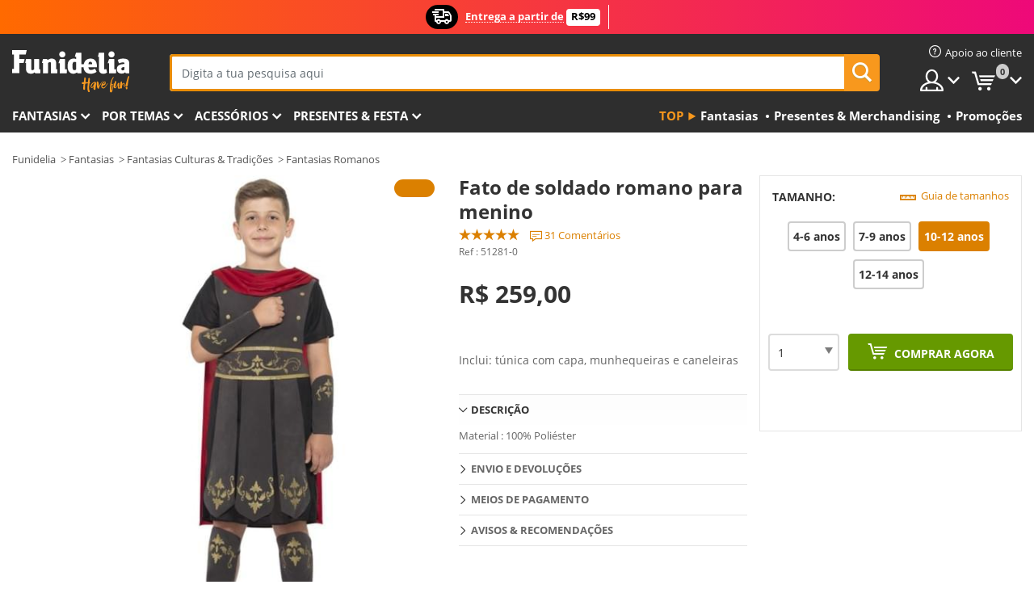

--- FILE ---
content_type: text/html; charset=UTF-8
request_url: https://www.funidelia.com.br/fato-de-soldado-romano-para-menino-51281.html
body_size: 20454
content:

<!DOCTYPE html>
<!--[if gt IE 8]><!-->
<html class="no-js" lang="pt-BR">
<!--<![endif]-->
<head>
    <title>Fato de soldado romano para menino. Os mais divertidos | Funidelia</title>
    <meta charset="UTF-8">
<meta http-equiv="X-UA-Compatible" content="IE=edge">
<meta name="description" content="Fato de soldado romano para menino para as tuas festas de disfarces, Halloween e Carnaval! Entrega 24h.">
<meta name="HandheldFriendly" content="True">
<meta name="apple-mobile-web-app-capable" content="yes">
<meta name="viewport" content="width=device-width,initial-scale=1,maximum-scale=1,minimum-scale=1,user-scalable=0">
<meta property="og:title" content="Fato de soldado romano para menino. Os mais divertidos | Funidelia">
<meta property="og:url" content="https://www.funidelia.com.br/fato-de-soldado-romano-para-menino-51281.html">
<meta property="og:type" content="article">
<meta property="og:image" content="https://static1.funidelia.com/55124-f4_big/fato-de-soldado-romano-para-menino.jpg">
<meta property="og:description" content="Fato de soldado romano para menino para as tuas festas de disfarces, Halloween e Carnaval! Entrega 24h.">
<meta property="og:site_name" content="Funidelia">
<meta name="twitter:card" content="summary_large_image">
<meta name="twitter:site" content="@funidelia">
<meta name="twitter:creator" content="@funidelia">
<meta name="twitter:title" content="Fato de soldado romano para menino. Os mais divertidos | Funidelia">
<meta name="twitter:description" content="Fato de soldado romano para menino para as tuas festas de disfarces, Halloween e Carnaval! Entrega 24h.">
<meta name="twitter:image" content="https://static1.funidelia.com/55124-f4_big/fato-de-soldado-romano-para-menino.jpg">
<meta name="theme-color" content="#565656">
<meta name="msapplication-navbutton-color" content="#565656">
<meta name="apple-mobile-web-app-capable" content="yes">
<meta name="apple-mobile-web-app-status-bar-style" content="black">
<link href="https://www.funidelia.com.br/fato-de-soldado-romano-para-menino-51281.html" rel="canonical">
<link href="https://www.funidelia.es/disfraz-de-soldado-romano-para-nino-51281.html" rel="alternate" hreflang="es-ES">
<link href="https://www.funidelia.be/deguisement-soldat-romain-enfant-51281.html" rel="alternate" hreflang="fr-BE">
<link href="https://www.funidelia.fr/deguisement-soldat-romain-enfant-51281.html" rel="alternate" hreflang="fr-FR">
<link href="https://www.funidelia.ch/romischer-soldat-kostum-fur-jungen-51281.html" rel="alternate" hreflang="de-CH">
<link href="https://www.funidelia.ch/fr/deguisement-soldat-romain-enfant-51281.html" rel="alternate" hreflang="fr-CH">
<link href="https://www.funidelia.ch/it/costume-da-soldato-romano-per-bambino-51281.html" rel="alternate" hreflang="it-CH">
<link href="https://www.funidelia.de/romischer-soldat-kostum-fur-jungen-51281.html" rel="alternate" hreflang="de-DE">
<link href="https://www.funidelia.at/romischer-soldat-kostum-fur-jungen-51281.html" rel="alternate" hreflang="de-AT">
<link href="https://www.funidelia.co.uk/boys-roman-soldier-costume-51281.html" rel="alternate" hreflang="en-GB">
<link href="https://www.funidelia.ie/boys-roman-soldier-costume-51281.html" rel="alternate" hreflang="en-IE">
<link href="https://www.funidelia.it/costume-da-soldato-romano-per-bambino-51281.html" rel="alternate" hreflang="it-IT">
<link href="https://www.funidelia.pt/fato-de-soldado-romano-para-menino-51281.html" rel="alternate" hreflang="pt-PT">
<link href="https://www.funidelia.nl/romeinse-soldaat-kostuum-voor-kinderen-51281.html" rel="alternate" hreflang="nl-NL">
<link href="https://www.funidelia.com/boys-roman-soldier-costume-51281.html" rel="alternate" hreflang="en-US">
<link href="https://www.funidelia.com/es/disfraz-de-soldado-romano-para-nino-51281.html" rel="alternate" hreflang="es-US">
<link href="https://www.funidelia.pl/kostium-rzymski-onierz-dla-chopca-51281.html" rel="alternate" hreflang="pl-PL">
<link href="https://www.funidelia.dk/romersk-soldaterkostume-til-drenge-51281.html" rel="alternate" hreflang="da-DK">
<link href="https://www.funidelia.se/maskeraddrakt-romarsoldat-for-barn-51281.html" rel="alternate" hreflang="sv-SE">
<link href="https://www.funidelia.cz/chlapeck-kostm-imsk-vojak-51281.html" rel="alternate" hreflang="cs-CZ">
<link href="https://www.funidelia.cl/disfraz-de-soldado-romano-para-nino-51281.html" rel="alternate" hreflang="es-CL">
<link href="https://www.funidelia.co/disfraz-de-soldado-romano-para-nino-51281.html" rel="alternate" hreflang="es-CO">
<link href="https://www.funidelia.no/romersk-kriger-kostyme-gutt-51281.html" rel="alternate" hreflang="nn-NO">
<link href="https://www.funidelia.fi/poikien-roomalainen-sotilas-asu-51281.html" rel="alternate" hreflang="fi-FI">
<link href="https://www.funidelia.mx/disfraz-de-soldado-romano-para-nino-51281.html" rel="alternate" hreflang="es-MX">
<link href="https://www.funidelia.pe/disfraz-de-soldado-romano-para-nino-51281.html" rel="alternate" hreflang="es-PE">
<link href="https://www.funidelia.ca/boys-roman-soldier-costume-51281.html" rel="alternate" hreflang="en-CA">
<link href="https://www.funidelia.ca/fr/deguisement-soldat-romain-enfant-51281.html" rel="alternate" hreflang="fr-CA">
<link href="https://www.funidelia.com.br/fato-de-soldado-romano-para-menino-51281.html" rel="alternate" hreflang="pt-BR">
<link href="https://www.funidelia.sg/boys-roman-soldier-costume-51281.html" rel="alternate" hreflang="en-SG">
<link href="https://www.funidelia.co.il/tlbwswt-hhyyl-hrwmyt-sl-boy-51281.html" rel="alternate" hreflang="he-IL">
<link href="https://www.funidelia.co.il/en/boys-roman-soldier-costume-51281.html" rel="alternate" hreflang="en-IL">
<link href="https://www.funidelia.com.ua/kostum-rimskogo-soldata-dla-hlopciv-51281.html" rel="alternate" hreflang="uk-UA">
<link href="https://www.funidelia.com.ua/ru/boys-roman-soldier-costume-51281.html" rel="alternate" hreflang="ru-UA">
<link href="https://www.funidelia.co.nz/boys-roman-soldier-costume-51281.html" rel="alternate" hreflang="en-NZ">
<link href="https://www.funidelia.com.au/boys-roman-soldier-costume-51281.html" rel="alternate" hreflang="en-AU">
<link href="https://www.funidelia.ro/costum-de-soldat-roman-pentru-biat-51281.html" rel="alternate" hreflang="ro-RO">
<link href="https://www.funidelia.com.pa/disfraz-de-soldado-romano-para-nino-51281.html" rel="alternate" hreflang="es-PA">
<link href="https://www.funidelia.com.ar/disfraz-de-soldado-romano-para-nino-51281.html" rel="alternate" hreflang="es-AR">
<link href="https://www.funidelia.gr/stole-romaios-stratiotes-gia-agoria-51281.html" rel="alternate" hreflang="el-GR">
<link href="https://www.funidelia.hr/rimski-vojnik-kostim-za-djeake-51281.html" rel="alternate" hreflang="hr-HR">
<link href="https://www.funidelia.jp/shao-niannoromano-bing-shino-yi-zhuang-51281.html" rel="alternate" hreflang="ja-JP">
<link href="https://www.funidelia.hu/fiu-romai-katona-jelmez-51281.html" rel="alternate" hreflang="hu-HU">
<link href="https://www.funidelia.ph/boys-roman-soldier-costume-51281.html" rel="alternate" hreflang="en-PH">
<link href="https://www.funidelia.sk/chlapensk-kostm-rimskeho-vojaka-51281.html" rel="alternate" hreflang="sk-SK">
<link href="https://www.funidelia.ru/boys-roman-soldier-costume-51281.html" rel="alternate" hreflang="ru-RU">
<link href="https://www.funidelia.bg/detski-kostum-na-rimski-voin-51281.html" rel="alternate" hreflang="bg-BG">
<link href="https://www.funidelia.ee/boys-roman-soldier-costume-51281.html" rel="alternate" hreflang="et-EE">
<link href="https://www.funidelia.lt/boys-roman-soldier-costume-51281.html" rel="alternate" hreflang="lt-LT">
<link href="https://www.funidelia.lv/boys-roman-soldier-costume-51281.html" rel="alternate" hreflang="lv-LV">
<link href="https://www.funidelia.si/romanski-vojak-kostum-za-deke-51281.html" rel="alternate" hreflang="sl-SL">
<link href="https://www.funidelia.es/disfraz-de-soldado-romano-para-nino-51281.html" rel="alternate" hreflang="es">
<link href="https://www.funidelia.fr/deguisement-soldat-romain-enfant-51281.html" rel="alternate" hreflang="fr">
<link href="https://www.funidelia.de/romischer-soldat-kostum-fur-jungen-51281.html" rel="alternate" hreflang="de">
<link href="https://www.funidelia.nl/romeinse-soldaat-kostuum-voor-kinderen-51281.html" rel="alternate" hreflang="nl">
<link href="https://www.funidelia.com/boys-roman-soldier-costume-51281.html" rel="alternate" hreflang="en">
<link href="https://www.funidelia.pt/fato-de-soldado-romano-para-menino-51281.html" rel="alternate" hreflang="pt">
<link href="https://www.funidelia.it/costume-da-soldato-romano-per-bambino-51281.html" rel="alternate" hreflang="it">
<link href="https://static1.funidelia.com" rel="preconnect" crossorigin="">
<link href="https://static1.funidelia.com" rel="dns-prefetch">
<link href="/newfront/css/funidelia6/fancybox.min.css" rel="stylesheet">
<link href="/newfront/css/funidelia6/bootstrap-datetimepicker.min.css" rel="stylesheet">
<link href="/newfront/css/funidelia6/global.css" rel="stylesheet">
<link href="/newfront/css/funidelia6/cookieconsent.css" rel="stylesheet">
<script src="/newfront/js/funidelia6/cookie-consent-didomi.js" defer></script>
<script src="//widget.trustpilot.com/bootstrap/v5/tp.widget.bootstrap.min.js" async></script>
<script src="/newfront/js/funidelia6/libs/jquery.js"></script>
<script src="/newfront/js/funidelia6/libs/lazysizes.min.js"></script>
<script type="text/javascript">window.didomiConfig = { languages: { enabled: ['pt'], default: 'pt' } };</script>    <meta name="csrf-param" content="_csrf">
    <meta name="csrf-token" content="R0M5R1VGQlUeGm91IzZzYysrATcTEBQ4CnJ4MyUoLTF0LW0NGQIkZg==">
    <!-- Fonts -->
    <style>
        /* ------------------------------------------------------ */
        /* FONTS */
        /* ------------------------------------------------------ */
        @font-face {
            font-display: swap;
            font-family: 'Open Sans';
            font-style: normal;
            font-weight: 400;
            src: local('Open Sans'), local('OpenSans'), url(https://fonts.gstatic.com/s/opensans/v13/K88pR3goAWT7BTt32Z01mxJtnKITppOI_IvcXXDNrsc.woff2) format('woff2');
            unicode-range: U+0460-052F, U+20B4, U+2DE0-2DFF, U+A640-A69F
        }

        @font-face {
            font-display: swap;
            font-family: 'Open Sans';
            font-style: normal;
            font-weight: 400;
            src: local('Open Sans'), local('OpenSans'), url(https://fonts.gstatic.com/s/opensans/v13/RjgO7rYTmqiVp7vzi-Q5URJtnKITppOI_IvcXXDNrsc.woff2) format('woff2');
            unicode-range: U+0400-045F, U+0490-0491, U+04B0-04B1, U+2116
        }

        @font-face {
            font-display: swap;
            font-family: 'Open Sans';
            font-style: normal;
            font-weight: 400;
            src: local('Open Sans'), local('OpenSans'), url(https://fonts.gstatic.com/s/opensans/v13/LWCjsQkB6EMdfHrEVqA1KRJtnKITppOI_IvcXXDNrsc.woff2) format('woff2');
            unicode-range: U+1F00-1FFF
        }

        @font-face {
            font-display: swap;
            font-family: 'Open Sans';
            font-style: normal;
            font-weight: 400;
            src: local('Open Sans'), local('OpenSans'), url(https://fonts.gstatic.com/s/opensans/v13/xozscpT2726on7jbcb_pAhJtnKITppOI_IvcXXDNrsc.woff2) format('woff2');
            unicode-range: U+0370-03FF
        }

        @font-face {
            font-display: swap;
            font-family: 'Open Sans';
            font-style: normal;
            font-weight: 400;
            src: local('Open Sans'), local('OpenSans'), url(https://fonts.gstatic.com/s/opensans/v13/59ZRklaO5bWGqF5A9baEERJtnKITppOI_IvcXXDNrsc.woff2) format('woff2');
            unicode-range: U+0102-0103, U+1EA0-1EF9, U+20AB
        }

        @font-face {
            font-display: swap;
            font-family: 'Open Sans';
            font-style: normal;
            font-weight: 400;
            src: local('Open Sans'), local('OpenSans'), url(https://fonts.gstatic.com/s/opensans/v13/u-WUoqrET9fUeobQW7jkRRJtnKITppOI_IvcXXDNrsc.woff2) format('woff2');
            unicode-range: U+0100-024F, U+1E00-1EFF, U+20A0-20AB, U+20AD-20CF, U+2C60-2C7F, U+A720-A7FF
        }

        @font-face {
            font-display: swap;
            font-family: 'Open Sans';
            font-style: normal;
            font-weight: 400;
            src: local('Open Sans'), local('OpenSans'), url(https://fonts.gstatic.com/s/opensans/v13/cJZKeOuBrn4kERxqtaUH3VtXRa8TVwTICgirnJhmVJw.woff2) format('woff2');
            unicode-range: U+0000-00FF, U+0131, U+0152-0153, U+02C6, U+02DA, U+02DC, U+2000-206F, U+2074, U+20AC, U+2212, U+2215, U+E0FF, U+EFFD, U+F000
        }

        @font-face {
            font-display: swap;
            font-family: 'Open Sans';
            font-style: normal;
            font-weight: 700;
            src: local('Open Sans Bold'), local('OpenSans-Bold'), url(https://fonts.gstatic.com/s/opensans/v13/k3k702ZOKiLJc3WVjuplzK-j2U0lmluP9RWlSytm3ho.woff2) format('woff2');
            unicode-range: U+0460-052F, U+20B4, U+2DE0-2DFF, U+A640-A69F
        }

        @font-face {
            font-display: swap;
            font-family: 'Open Sans';
            font-style: normal;
            font-weight: 700;
            src: local('Open Sans Bold'), local('OpenSans-Bold'), url(https://fonts.gstatic.com/s/opensans/v13/k3k702ZOKiLJc3WVjuplzJX5f-9o1vgP2EXwfjgl7AY.woff2) format('woff2');
            unicode-range: U+0400-045F, U+0490-0491, U+04B0-04B1, U+2116
        }

        @font-face {
            font-display: swap;
            font-family: 'Open Sans';
            font-style: normal;
            font-weight: 700;
            src: local('Open Sans Bold'), local('OpenSans-Bold'), url(https://fonts.gstatic.com/s/opensans/v13/k3k702ZOKiLJc3WVjuplzBWV49_lSm1NYrwo-zkhivY.woff2) format('woff2');
            unicode-range: U+1F00-1FFF
        }

        @font-face {
            font-display: swap;
            font-family: 'Open Sans';
            font-style: normal;
            font-weight: 700;
            src: local('Open Sans Bold'), local('OpenSans-Bold'), url(https://fonts.gstatic.com/s/opensans/v13/k3k702ZOKiLJc3WVjuplzKaRobkAwv3vxw3jMhVENGA.woff2) format('woff2');
            unicode-range: U+0370-03FF
        }

        @font-face {
            font-display: swap;
            font-family: 'Open Sans';
            font-style: normal;
            font-weight: 700;
            src: local('Open Sans Bold'), local('OpenSans-Bold'), url(https://fonts.gstatic.com/s/opensans/v13/k3k702ZOKiLJc3WVjuplzP8zf_FOSsgRmwsS7Aa9k2w.woff2) format('woff2');
            unicode-range: U+0102-0103, U+1EA0-1EF9, U+20AB
        }

        @font-face {
            font-display: swap;
            font-family: 'Open Sans';
            font-style: normal;
            font-weight: 700;
            src: local('Open Sans Bold'), local('OpenSans-Bold'), url(https://fonts.gstatic.com/s/opensans/v13/k3k702ZOKiLJc3WVjuplzD0LW-43aMEzIO6XUTLjad8.woff2) format('woff2');
            unicode-range: U+0100-024F, U+1E00-1EFF, U+20A0-20AB, U+20AD-20CF, U+2C60-2C7F, U+A720-A7FF
        }

        @font-face {
            font-display: swap;
            font-family: 'Open Sans';
            font-style: normal;
            font-weight: 700;
            src: local('Open Sans Bold'), local('OpenSans-Bold'), url(https://fonts.gstatic.com/s/opensans/v13/k3k702ZOKiLJc3WVjuplzOgdm0LZdjqr5-oayXSOefg.woff2) format('woff2');
            unicode-range: U+0000-00FF, U+0131, U+0152-0153, U+02C6, U+02DA, U+02DC, U+2000-206F, U+2074, U+20AC, U+2212, U+2215, U+E0FF, U+EFFD, U+F000
        }

        @font-face {
            font-family: 'iconfuni';
            font-display: swap;
            src: url('https://static1.funidelia.com/fonts/funidelia6/iconfuni.eot?m8h5y2');
            src: url('https://static1.funidelia.com/fonts/funidelia6/iconfuni.eot?m8h5y2#iefix') format('embedded-opentype'),
            url('https://static1.funidelia.com/fonts/funidelia6/iconfuni.ttf?m8h5y2') format('truetype'),
            url('https://static1.funidelia.com/fonts/funidelia6/iconfuni.woff?m8h5y2') format('woff'),
            url('https://static1.funidelia.com/fonts/funidelia6/iconfuni.svg?m8h5y2#iconfuni') format('svg');
            font-weight: normal;
            font-style: normal;
        }
    </style>


    <!-- I: Pixels Header -->
    <!-- I: GOOGLE ANALYTICS -->
<script type="text/javascript">
    
    function getCookie(k){ return(document.cookie.match('(^|; )'+k+'=([^;]*)')||0)[2] }
  if (typeof ga !== 'undefined') {
        ga('create', 'UA-91473032-1', 'auto');
        ga('require', 'displayfeatures');
        // AB Test variable
        ga('set', 'dimension4', 'Control');
        // Multilanguage custom dimension
      (function(window) {
          var d=(window.location.host).split("."); d=d[d.length-1];
          if(d==='ch' && typeof ga!=='undefined') {
              var p=(window.location.pathname).split("/"); p=(p.length>1)? p[1]:p;
              if(p.match(/^[a-zA-Z]{2}$/gi))
                    ga('set', 'dimension5', p);
            }
        })(window);
        // ClientID cookie to custom dimension
      (function(clientId) {
          if(typeof clientId!=='undefined' && clientId!=='') {
              var c=(clientId.split(".")[2] + '.' + clientId.split(".")[3]);
                ga('set', 'dimension6', c);
            }
        })(getCookie('_ga'));

        // Send the page view
        ga('send', 'pageview');
        ga('require', 'ecommerce');
    }
</script>
<!-- F: GOOGLE ANALYTICS -->
    <!-- F: Pixels Header -->
    <meta name="format-detection" content="telephone=no">

    <link rel="shortcut icon" href="https://static1.funidelia.com/img/icons/funidelia6/favicon.ico"/>
    <link rel="apple-touch-icon" sizes="57x57"
          href="https://static1.funidelia.com/img/icons/funidelia6/apple-touch-icon-57x57.png">
    <link rel="apple-touch-icon" sizes="72x72"
          href="https://static1.funidelia.com/img/icons/funidelia6/apple-touch-icon-72x72.png">
    <link rel="apple-touch-icon" sizes="114x114"
          href="https://static1.funidelia.com/img/icons/funidelia6/apple-touch-icon-114x114.png">
    <link rel="apple-touch-icon" sizes="144x144"
          href="https://static1.funidelia.com/img/icons/funidelia6/apple-touch-icon-144x144.png">
    <link rel="apple-touch-icon" sizes="60×60"
          href="https://static1.funidelia.com/img/icons/funidelia6/touch-icon-iphone-60x60.png">
    <link rel="apple-touch-icon" sizes="76×76"
          href="https://static1.funidelia.com/img/icons/funidelia6/touch-icon-ipad-76x76.png">
    <link rel="apple-touch-icon" sizes="120×120"
          href="https://static1.funidelia.com/img/icons/funidelia6/touch-icon-iphone-retina-120x120.png">
    <link rel="apple-touch-icon" sizes="152×152"
          href="https://static1.funidelia.com/img/icons/funidelia6/touch-icon-ipad-retina-152x152.png">
    <link rel="apple-touch-icon" sizes="180×180"
          href="https://static1.funidelia.com/img/icons/funidelia6/apple-touch-icon-180x180.png">
    <link rel="icon" sizes="192×192" href="https://static1.funidelia.com/img/icons/funidelia6/touch-icon-192x192.png">
    <link rel="icon" sizes="128×128" href="https://static1.funidelia.com/img/icons/funidelia6/touch-icon-128x128.png">

    </head>
<body id="product-page">
<!-- Google Tag Manager -->
<script>                    
                    dataLayer = window.dataLayer||[];
                    dataLayer.push({"id_product":"51281","avgval":"4.7097","numval":"31","id_shop":33,"id_lang":6,"store":"br","currency":"BRL","environment":"PRO","vertexModeShopEnabled":1,"vertexModeLangEnabled":1,"vertexEventShops":["1","2","4","6","7","8","9","10","11","12","13","16","20","21","24","25","29","31","39","42","43","48","50","52"],"vertexEventLangs":["1","2","3","4","5","6","7","8","9","10","11","12","14","23","26","27","29","30","31"],"languageCode":"pt-BR","testAbName":"","id_testab_segment":"","pageCategory":"product"});
                    function gtag(){dataLayer.push(arguments);}
                    gtag('js', new Date());
                </script><script>
                window.dataLayer = window.dataLayer || [];
                function gtag(){dataLayer.push(arguments);}
                gtag('config', {
                    'allow_enhanced_conversions': true
                });
                var enhanced_conversion_data = {};
                </script>
                <!-- Google tag (gtag.js) -->
                <script async src='https://www.googletagmanager.com/gtag/js?id=AW-941662587'></script>
                <script>
                window.dataLayer = window.dataLayer || [];
                function gtag(){dataLayer.push(arguments);}
                gtag('js', new Date());
                gtag('config', 'AW-941662587');
                </script><noscript><iframe src="//www.googletagmanager.com/ns.html?id=GTM-MLTCBPR"
                height="0" width="0" style="display:none;visibility:hidden"></iframe></noscript>
                <script>(function(w,d,s,l,i){w[l]=w[l]||[];w[l].push({'gtm.start':
                new Date().getTime(),event:'gtm.js'});var f=d.getElementsByTagName(s)[0],
                j=d.createElement(s),dl=l!='dataLayer'?'&l='+l:'';j.async=true;j.src=
                '//www.googletagmanager.com/gtm.js?id='+i+dl;f.parentNode.insertBefore(j,f);
                })(window,document,'script','dataLayer','GTM-MLTCBPR');</script><!-- End Google Tag Manager -->
<script type="text/javascript">var languageItems=(function(){var _languages={"d4a8968f52233729744797511ed0b4c0":"Are you sure you want to delete these items?","80ebdccece38141cd9c0f9b3b623091f":"Are you sure you want to delete this item?","074b03b4412887edb3e3a82e13af0805":"Translation Language: {name}","c9cc8cce247e49bae79f15173ce97354":"Save","d3d2e617335f08df83599665eef8a418":"Close","2c001e112362cf23b3ae510a082bfd2f":"Ver mais","92eb39a1407d02c39fc0403548241472":"Fechar","c505a523b530a1d6cbe1032888faf4cf":"Ver todas as opções","dc52ced9d4cb3e54bc844d244eabf16e":"Esconder","a1bb4005c97d90c2b9e6e5e70aeb4a39":"Ver ficha","89de7cdf72ec3e86dc4e9f855cceceeb":"Tamanho","3a9d91e217cf6dc8f7bdb006d3ee59b7":"Preço","ca2c86ecadd1cc864d4cad2935120ba9":"Novidade","4352a5342c0822e2b90b767c1a412fe2":"Disponível","75be016667431efb1831274f515a59b4":"Antes","d20f652b79b41449b66aaa14831b6b12":"Adicionar","4cb47e60921d2f6c40e1983714081495":"Sugestões de procura","9cfefed8fb9497baa5cd519d7d2bb5d7":"em"};return{getLanguageItems:function(){return _languages;}};})();</script>
<!-- HEADER START -->
<script type="application/ld+json">{"@context":"http:\/\/schema.org\/","@type":"Organization","name":"Funidelia","legalName":"FUNIGLOBAL DEVELOPMENTS SL","url":"https:\/\/www.funidelia.info","logo":"https:\/\/www.funidelia.com.br\/img\/global\/funidelia_logo.png","brand":{"@type":"Brand","name":"Funidelia","logo":"https:\/\/www.funidelia.com.br\/img\/global\/funidelia_logo.png","slogan":"Have Fun!","url":"https:\/\/www.funidelia.com.br\/"}}</script><header id="header">
    <section id="header-msg" class="wc2">
	<div class="phase1">
		<span class="ico"><i class="ico-send-ng"></i>&nbsp;</span> 
 
			<span class="txt-h1">Entrega a partir de</span>
		 
			<span class="txt-h2">R$99</span>
	</div>
		<script type="text/javascript">
			var limit_date = '2028-12-31 23:59:59';
		</script>
</section>
    <div id="header-ctt" class="container">
        <h2 id="header-brand"><a href="/" title="Ir ao início de Funidelia">Funidelia. A tua loja de fatos Online e Acessórios  em Internet</a></h2>
        <section id="header-nav">
			<ul class="header-nav-menu">
				<li class="head-client"><a href="/faq/servico-de-apoio-ao-cliente" title="Apoio ao cliente" class="opt" ><i class="ico-hn-client"></i><span class="txt">Apoio ao cliente</span></a></li>
				<li class="head-sep"></li>
				<li class="head-search"><a href="#" title="Procurar" class="opt js-head-search"><span class="txt">Procurar</span></a></li>
				<li class="head-user dropdown">
					<a class="opt dropdown-toggle" data-toggle="dropdown" aria-haspopup="true" aria-expanded="false" title="A minha conta"><span class="txt">A minha conta</span></a>
					<div class="dropdown-menu dropdown-menu-right">
						<div id="my-account-login-form" style="display: block;">
							<span class="hidden">Entrar na conta:</span>
							<form id="loginForm-header" name="loginForm" method="POST" action="/index.php?controller=authentication" class="form">
								<fieldset>
									<div class="form-group">
										<label for="loginForm-cps-email">E-mail:</label>
										<input type="text" name="email" id="loginForm-cps-email" value="" class="form-control">
									</div>
									<div class="form-group">
										<label for="loginForm-cps-password">Palavra-passe:</label>
										<input type="password" name="passwd" id="loginForm-cps-password" value="" class="form-control" />
									</div>
									<div class="form-group">
										<input type="submit" id="loginForm-header-submit" name="SubmitLogin" class="btn-form" value="Entrar" />
										<span class="link" data-ref="/index.php?controller=password" onclick="window.location.href=this.getAttribute('data-ref');"
                                              title="Lembra-te da tua palavra-passe clicando aqui">
                                            Esqueceste a tua palavra-passe?                                        </span>
									</div>
								</fieldset>
							</form>
						</div>
					</div>
				</li>
					<li id="cart" class="head-cart dropdown">
						<a href="https://www.funidelia.com.br/carrito" title="Meu carrinho" class="opt dropdown-toggle active" data-toggle="dropdown" id="slidecartBtn"><span class="txt">Meu carrinho</span> <span class="badged num funi-blockcartbadge">&nbsp;</span></a>

						<div id="slidecart" class="slidecart dropdown-menu dropdown-menu-right">
							<span class="dropdown-header">Meu carrinho</span>
							<div class="dropdown-padd">
                                <div class="lazyloading"></div>
							</div>
						</div>
					</li>
			</ul>
        </section>
		<section id="header-search">
			<div class="search-form">

				<form id="searhForm-header" action="/search" method="get">
					<fieldset>
						<div class="search-group">
							<label for="query">Procurar por:</label>
							<input type="text" id="searchForm-query-header" name="query" class="form-control" placeholder="Digita a tua pesquisa aqui" />
							<input type="reset" value="x" class="searchForm-reset-header" />
							<span class="search-group-btn">
								<button type="submit" id="searchForm-submit-header" class="btn btn-search">
									<i class="icf-search"></i><span class="txt">Procurar</span>
								</button>
							</span>
						</div>
					</fieldset>
				</form>
			</div>
		</section>
<section id="header-menu">
	<a id="slidemenuBtn" href="#slidemenu" title="O que queres comprar?" class="opt-menu dropdown-toggle"><span class="txt">O que queres comprar?</span></a>
	<div id="slidemenu" >
		<div class="header-menu-responsive dropdown-menu">
			<ul class="header-menu-movil clearfix">
				<li class="opt-movil "><a title="Voltar" class="sidr-close-window opt-back">Voltar</a></li>
				<li class="opt-movil "><a title="A minha conta" id="menu-movil-user-btn"  class="opt-user">A minha conta</a></li>
				
				<li id="header-movil-user" class="clearfix">
					<div id="my-account-login-form-mobile" style="display: block;">
						<span class="hidden">Entrar na conta:</span>
						<form id="loginFormMobile" name="loginForm" method="POST" action="/index.php?controller=authentication&back=https://www.funidelia.com.br/fato-de-soldado-romano-para-menino-51281.html"  class="form">
							<fieldset>
								<div class="form-group">
									<label for="loginFormMobile-cps-email">E-mail:</label>
									<input type="text" name="email" id="loginFormMobile-cps-email" value="" class="form-control">
								</div>
								<div class="form-group">
									<label for="loginFormMobile-cps-password">Palavra-passe:</label>
									<input type="password" name="passwd" id="loginFormMobile-cps-password" value="" class="form-control" />
								</div>
								<input type="submit" id="loginFormMobile-submit" name="SubmitLogin" class="btn-form" value="Entrar" />
                                <span class="link" data-ref="/index.php?controller=password" onclick="window.location.href=this.getAttribute('data-ref');"
                                      title="Lembra-te da tua palavra-passe clicando aqui">
                                    Esqueceste a tua palavra-passe?                                </span>
							</fieldset>
						</form>
					</div>
				</li>
				
			</ul>
				<ul class="header-menu-nav clearfix">
					<li class="opt-links">
						<div class="menu-h2"><a href="#" title="Mais produtos">Top</a></div>
						<div class="dropdown clearfix">
							<div class="fdo clearfix">
								<ul class="clearfix">
											<li>
			<a href="/fantasias/951" title="Fantasias" ><img data-src="https://static1.funidelia.com/img/fr_landing_block/funidelia6/landings/20250708_MENULINKS_DISFRACES_PT.jpg" alt="Fantasias" class="img lazyload"><span class="txt">Fantasias</span></a>
    	</li>
		<li>
			<a href="/presentes-geek/6235" title="Presentes & Merchandising" ><img data-src="https://static1.funidelia.com/img/fr_landing_block/funidelia6/landings/20181029_MENULINKS_MERCHAND_REGALOSFRIKIS_PT.gif" alt="Presentes & Merchandising" class="img lazyload"><span class="txt">Presentes & Merchandising</span></a>
    	</li>
		<li>
			<a href="/outlet-funidelia/8822" title="Promoções" ><img data-src="https://static1.funidelia.com/img/fr_landing_block/funidelia6/landings/20250708_MENULINKS_PROMOCIONES_PT.jpg" alt="Promoções" class="img lazyload"><span class="txt">Promoções</span></a>
    	</li>
								</ul>
							</div>
						</div>
					</li>					
						<li class="opt-normal">
							<div class="menu-h2">
								<a href="/fantasias/951" title="FANTASIAS" >FANTASIAS</a>
							</div>
							<div class="dropdown">
								<div class="fdo clearfix">
										<div class="header-menu-cat">
											<div class="menu-column-title">
													<a title="Em Destaque:" >Em Destaque:</a>
											</div>
												<ul class="lst-cats">
															<li>
			<a class="gae-menu-mob" href="#" title=""></a>
		</li>
												</ul>
													</div>
													<div class="header-menu-tags ">
                                                        <div class="draggable-module">
                                                        													<div class="menu-column-title">
															<a title="👫  Fantasias para Adultos" >👫  Fantasias para Adultos</a>
									
													</div>
													<ul class="lst-tags clearfix">
																<li>
			<a href="/fantasias/homem/1630" title="Fantasias para Homem">Fantasias para Homem</a>
		</li>
		<li>
			<a href="/fantasias/mulher/1631" title="Fantasias Fatos para Mulher">Fantasias  para Mulher</a>
		</li>
		<li>
			<a href="/fantasias/adulto/1643" title="Fantasias para Adultos">Fantasias para Adultos</a>
		</li>
													</ul>
                                                        </div>
													</div>
													<div class="header-menu-tags ">
                                                        <div class="draggable-module">
                                                        													<div class="menu-column-title">
															<a title="👧 Fantasias para Crianças" >👧 Fantasias para Crianças</a>
									
													</div>
													<ul class="lst-tags clearfix">
																<li>
			<a href="/fantasias/menino/1636" title="Fantasias Fatos para Menino e Rapaz">Fantasias para Menino e Rapaz</a>
		</li>
		<li>
			<a href="/fantasias/menina/1637" title="Fantasias para Menina e Rapariga">Fantasias para Menina e Rapariga</a>
		</li>
		<li>
			<a href="/fantasias/bebe/1646" title="Fantasias para Bebés">Fantasias para Bebés</a>
		</li>
		<li>
			<a href="/fantasias/infantil/1645" title="Fantasias para Crianças">Fantasias para Crianças</a>
		</li>
													</ul>
                                                        </div>
													</div>
													<div class="header-menu-tags ">
                                                        <div class="draggable-module">
                                                        													<div class="menu-column-title">
															<a title="🤠 Outras fantasias" >🤠 Outras fantasias</a>
									
													</div>
													<ul class="lst-tags clearfix">
																<li>
			<a href="/fantasias/tamanhos-grandes/3758" title="Fatos Tamanhos Grandes para Crianças">Tamanhos Grandes</a>
		</li>
		<li>
			<a href="/fantasias/sexy/1087" title="Fatos Sexy para Crianças">Sexy</a>
		</li>
		<li>
			<a href="/fantasias-disfarces-aos-pares/8110" title="Fatos Pares para Crianças">Pares</a>
		</li>
		<li>
			<a href="/disfarces-grupo/6268" title="Fatos Grupos e Família para Crianças">Grupos e Família</a>
		</li>
		<li>
			<a href="/fantasias/cao/1642" title="Fatos Cão para Crianças">Cão</a>
		</li>
		<li>
			<a href="/fantasias/baratos/4391" title="Fantasias Baratas">Fantasias Baratas</a>
		</li>
		<li>
			<a href="/outlet-funidelia/8822" title="Fatos Promoções para Crianças">Promoções</a>
		</li>
													</ul>
                                                        </div>
									</div>
								</div>
								<ul class="all">
									<li class="all">
										<a href="/fantasias/951" title="Ver todos">Ver todos</a>
									</li>
								</ul>
									<img data-src="https://static1.funidelia.com/img/fr_landing_block/funidelia6/landings/201908_FUNIDELIA_CAB_MENU_DISFRACES_HALLOWEEN.jpg" alt="" class="header-menu-img lazyload">
							</div>
						</li>
						<li class="opt-normal">
							<div class="menu-h2">
								<a href="/fantasias/951" title="Fatos Por temas" >Por temas</a>
							</div>
							<div class="dropdown">
								<div class="fdo clearfix">
										<div class="header-menu-cat">
											<div class="menu-column-title">
													<a title="Em Destaque:" >Em Destaque:</a>
											</div>
												<ul class="lst-cats">
															<li>
			<a class="gae-menu-mob" href="#" title=""></a>
		</li>
												</ul>
													</div>
													<div class="header-menu-tags ">
                                                        <div class="draggable-module">
                                                        													<div class="menu-column-title">
															<a title="🎉 Melhores Disfarces" >🎉 Melhores Disfarces</a>
									
													</div>
													<ul class="lst-tags clearfix">
																<li>
			<a href="/fantasias/animais-insetos/3513" title="Fatos Animais">Animais</a>
		</li>
		<li>
			<a href="/tematica/policia/4964" title="Fatos Polícia">Polícia</a>
		</li>
		<li>
			<a href="/fantasias/piratas/3327" title="Fatos Piratas">Piratas</a>
		</li>
		<li>
			<a href="/fantasias/comidas-bebidas/3514" title="Fatos Comidas & Bebidas">Comidas & Bebidas</a>
		</li>
		<li>
			<a href="/tematica/frutas/1270" title="Fatos Frutas">Frutas</a>
		</li>
		<li>
			<a href="/fantasias/profissoes/3508" title="Fatos Profissões">Profissões</a>
		</li>
		<li>
			<a href="/fantasias/palhacos-circo/3314" title="Fatos Palhaços & Circo">Palhaços & Circo</a>
		</li>
		<li>
			<a href="/fantasias/videojogos-jogos/3510" title="Fatos Videojogos">Videojogos</a>
		</li>
		<li>
			<a href="/tematica/steampunk/1482" title="Fatos Steampunk">Steampunk</a>
		</li>
													</ul>
                                                        </div>
                                                        <div class="draggable-module">
                                                        													<div class="menu-column-title">
															<a title="⏳ Décadas" >⏳ Décadas</a>
									
													</div>
													<ul class="lst-tags clearfix">
																<li>
			<a href="/fantasias/anos-20-gangsters-cabaret/3031" title="Fatos Anos 20: Gangsters & Cabaret">Anos 20: Gangsters & Cabaret</a>
		</li>
		<li>
			<a href="/fantasias/anos-50-rock-roll/3034" title="Fatos Anos 50: Rock & Roll">Anos 50: Rock & Roll</a>
		</li>
		<li>
			<a href="/fantasias/anos-60-movimento-hippie/3035" title="Fatos Anos 60: Movimento Hippie">Anos 60: Movimento Hippie</a>
		</li>
		<li>
			<a href="/fantasias/anos-70-musica-disco-pimps/3036" title="Fatos Anos 70: Música Disco">Anos 70: Música Disco</a>
		</li>
		<li>
			<a href="/fantasias/anos-80-pop-movimentos-musicais/3037" title="Fatos Anos 80 e 90: Pop">Anos 80 e 90: Pop</a>
		</li>
		<li>
			<a href="/fantasias/decadas/3497" title="Todo Fantasias Décadas">Todo Fantasias Décadas</a>
		</li>
													</ul>
                                                        </div>
													</div>
													<div class="header-menu-tags ">
                                                        <div class="draggable-module">
                                                        													<div class="menu-column-title">
															<a title="🦸‍♀️  Super-heróis & Vilões" >🦸‍♀️  Super-heróis & Vilões</a>
									
													</div>
													<ul class="lst-tags clearfix">
																<li>
			<a href="/tematica/joker/4544" title="Fatos Joker">Joker</a>
		</li>
		<li>
			<a href="/fantasias/capitao-america/3082" title="Fatos Capitão América">Capitão América</a>
		</li>
		<li>
			<a href="/fantasias/power-rangers/3335" title="Fatos Power Rangers">Power Rangers</a>
		</li>
		<li>
			<a href="/fantasias/homem-aranha/3376" title="Fatos Homem-Aranha">Homem-Aranha</a>
		</li>
		<li>
			<a href="/fantasias/tartarugas-ninja/3240" title="Fatos Tartarugas Ninja">Tartarugas Ninja</a>
		</li>
		<li>
			<a href="/fantasias/thor/3411" title="Fatos Thor">Thor</a>
		</li>
		<li>
			<a href="/fantasias/deadpool/3107" title="Fatos Deadpool">Deadpool</a>
		</li>
		<li>
			<a href="/fantasias/marvel/3469" title="Fatos Marvel">Marvel</a>
		</li>
		<li>
			<a href="/fantasias/super-herois-viloes/3509" title="Todo Fantasias Super-heróis">Todo Fantasias Super-heróis</a>
		</li>
													</ul>
                                                        </div>
                                                        <div class="draggable-module">
                                                        													<div class="menu-column-title">
															<a title="⚔️ Culturas" >⚔️ Culturas</a>
									
													</div>
													<ul class="lst-tags clearfix">
																<li>
			<a href="/fantasias/romanos/3354" title="Fatos Romanos">Romanos</a>
		</li>
		<li>
			<a href="/tematica/vikings/1540" title="Fatos Vikings">Vikings</a>
		</li>
		<li>
			<a href="/tematica/egito/1230" title="Fatos Egito">Egito</a>
		</li>
		<li>
			<a href="/fantasias/medieval/3276" title="Fatos Medieval">Medieval</a>
		</li>
		<li>
			<a href="/tematica/homem-das-cavernas/1188" title="Fatos Homem das Cavernas">Homem das Cavernas</a>
		</li>
		<li>
			<a href="/fantasias/western/3507" title="Fatos Western">Western</a>
		</li>
		<li>
			<a href="/fantasias/culturas-tradicoes/3506" title="Todo Fantasias Culturas & Tradições">Todo Fantasias Culturas & Tradições</a>
		</li>
													</ul>
                                                        </div>
                                                        <div class="draggable-module">
                                                        													<div class="menu-column-title">
															<a title="🎬 Filmes & Séries" >🎬 Filmes & Séries</a>
									
													</div>
													<ul class="lst-tags clearfix">
																<li>
			<a href="/fantasias/grease/3179" title="Fatos Grease">Grease</a>
		</li>
		<li>
			<a href="/fantasias/harry-potter/3189" title="Fatos Harry Potter">Harry Potter</a>
		</li>
		<li>
			<a href="/fantasias/os-sete-reinos/3215" title="Fatos Game of Thrones (GOT)">Game of Thrones (GOT)</a>
		</li>
		<li>
			<a href="/fantasias/rua-sesamo/3049" title="Fatos Rua Sésamo & Os Marretas">Rua Sésamo & Os Marretas</a>
		</li>
		<li>
			<a href="/fantasias/star-wars/3378" title="Fatos Star Wars">Star Wars</a>
		</li>
		<li>
			<a href="/fantasias/alice-no-pais-das-maravilhas/3017" title="Fatos Alice no País das Maravilhas">Alice no País das Maravilhas</a>
		</li>
		<li>
			<a href="/fantasias/disney/3543" title="Fatos Todo Fatos Disney">Todo Fatos Disney</a>
		</li>
		<li>
			<a href="/fantasias/princesas-disney/3503" title="Fatos Princesas Disney">Princesas Disney</a>
		</li>
		<li>
			<a href="/fantasias/filmes-series/3502" title="Todo Fantasias Filmes & Séries">Todo Fantasias Filmes & Séries</a>
		</li>
													</ul>
                                                        </div>
													</div>
													<div class="header-menu-tags ">
                                                        <div class="draggable-module">
                                                        													<div class="menu-column-title">
															<a title="📺 Desenho Animados" >📺 Desenho Animados</a>
									
													</div>
													<ul class="lst-tags clearfix">
																<li>
			<a href="/fantasias/miraculous-as-aventuras-de-ladybug/5984" title="Fatos As Aventuras de Ladybug">As Aventuras de Ladybug</a>
		</li>
		<li>
			<a href="/fantasias-masha-o-urso/7400" title="Fatos Masha e no Urso">Masha e no Urso</a>
		</li>
		<li>
			<a href="/fantasias/pj-masks/6145" title="Fatos PJ Masks">PJ Masks</a>
		</li>
		<li>
			<a href="/fantasias/smurfs/3260" title="Fatos Os Smurfs">Os Smurfs</a>
		</li>
		<li>
			<a href="/fantasias/onde-esta-o-wally/3117" title="Fatos Onde está o Wally?">Onde está o Wally?</a>
		</li>
		<li>
			<a href="/fantasias/spongebob/3062" title="Fatos SpongeBob">SpongeBob</a>
		</li>
		<li>
			<a href="/fantasias/monster-high/3284" title="Fatos Monster High">Monster High</a>
		</li>
		<li>
			<a href="/fantasias/desenho-animados/3501" title="Todo Fantasias Desenho Animados">Todo Fantasias Desenho Animados</a>
		</li>
													</ul>
                                                        </div>
                                                        <div class="draggable-module">
                                                        													<div class="menu-column-title">
															<a title="🎉 Festas tematicas" >🎉 Festas tematicas</a>
									
													</div>
													<ul class="lst-tags clearfix">
																<li>
			<a href="/celebracao/carnaval/5866" title="Fatos Carnaval">Carnaval</a>
		</li>
		<li>
			<a href="/fantasias/halloween/3532" title="Fatos Halloween">Halloween</a>
		</li>
		<li>
			<a href="/celebracao/natal/5872" title="Fatos Natal">Natal</a>
		</li>
		<li>
			<a href="/celebracao/despedidas-solteiro-solteira/5868" title="Fatos Despedidas de Solteiro">Despedidas de Solteiro</a>
		</li>
		<li>
			<a href="/celebracao/oktoberfest/5874" title="Fatos Oktoberfest">Oktoberfest</a>
		</li>
		<li>
			<a href="/celebracao/st-patrick/5876" title="Fatos São Patrício">São Patrício</a>
		</li>
													</ul>
                                                        </div>
                                                        <div class="draggable-module">
                                                        													<div class="menu-column-title">
															<a title="🥳  Mais fantasias de Carnaval" >🥳  Mais fantasias de Carnaval</a>
									
													</div>
													<ul class="lst-tags clearfix">
																<li>
			<a href="/fantasias/insuflaveis/6205" title="Disfarces insufláveis">Disfarces insufláveis</a>
		</li>
		<li>
			<a href="/fantasias/zentai-morphsuits/3449" title="Morphsuits">Morphsuits</a>
		</li>
		<li>
			<a href="/fantasias/onesie-kigurumi/5954" title="Onesie e Kigurumi">Onesie e Kigurumi</a>
		</li>
		<li>
			<a href="/fantasias/opposuits/3420" title="Opposuits">Opposuits</a>
		</li>
		<li>
			<a href="/fantasias/ride-on-carry-me/5966" title="Fatos Ride On">Ride On</a>
		</li>
		<li>
			<a href="/fantasias/originais-engracados/3515" title="Fatos Originais & Engraçados">Originais & Engraçados</a>
		</li>
													</ul>
                                                        </div>
									</div>
								</div>
								<ul class="all">
									<li class="all">
										<a href="/fantasias/951" title="Ver todos">Ver todos</a>
									</li>
								</ul>
									<img data-src="https://static1.funidelia.com/img/fr_landing_block/funidelia6/landings/202111_FUNIDELIA_CAB_MENU_DISFRACES_NAVIDAD1.jpg" alt="" class="header-menu-img lazyload">
							</div>
						</li>
						<li class="opt-normal">
							<div class="menu-h2">
								<a href="/complementos-acessorios/5814" title="Acessórios para disfarces" >Acessórios</a>
							</div>
							<div class="dropdown">
								<div class="fdo clearfix">
										<div class="header-menu-cat">
											<div class="menu-column-title">
													<a title="Em Destaque:" >Em Destaque:</a>
											</div>
												<ul class="lst-cats">
															<li>
			<a class="gae-menu-mob" href="#" title=""></a>
		</li>
												</ul>
													</div>
													<div class="header-menu-tags ">
                                                        <div class="draggable-module">
                                                        													<div class="menu-column-title">
															<a title="🎩 Acessórios Fantasias" >🎩 Acessórios Fantasias</a>
									
													</div>
													<ul class="lst-tags clearfix">
																<li>
			<a href="/perucas/1058" title="Perucas para disfarces">Perucas</a>
		</li>
		<li>
			<a href="/maquiagem/5817" title="Maquilhagem para disfarces">Maquilhagem</a>
		</li>
		<li>
			<a href="/tutus-anaguas/1105" title="Tutus para disfarces">Tutus</a>
		</li>
		<li>
			<a href="/boas/905" title="Boás para disfarces">Boás</a>
		</li>
		<li>
			<a href="/meias-calcas-leggings/1022" title="Meias-Calças & Leggings para disfarces">Meias-Calças & Leggings</a>
		</li>
		<li>
			<a href="/capas/918" title="Capas para disfarces">Capas</a>
		</li>
		<li>
			<a href="/barbas-bigodes/898" title="Barbas & Bigodes para disfarces">Barbas & Bigodes</a>
		</li>
		<li>
			<a href="/oculos/965" title="Óculos para disfarces">Óculos</a>
		</li>
		<li>
			<a href="/complementos-acessorios/5814" title="Todo Acessórios para disfarces">Todo Acessórios</a>
		</li>
													</ul>
                                                        </div>
                                                        <div class="draggable-module">
                                                        													<div class="menu-column-title">
															<a title="🎭 Máscaras Fantasias" >🎭 Máscaras Fantasias</a>
									
													</div>
													<ul class="lst-tags clearfix">
																<li>
			<a href="/mascaras/892" title="Mascarilha para disfarces">Mascarilha</a>
		</li>
		<li>
			<a href="/mascaras/venezianas/3744" title="Máscaras Itália & Veneza para disfarces">Máscaras Itália & Veneza</a>
		</li>
		<li>
			<a href="/mascaras/animais/5985" title="Máscaras Animais para disfarces">Máscaras Animais</a>
		</li>
		<li>
			<a href="/mascaras/palhaco/6211" title="Máscaras Palhaços & Circo para disfarces">Máscaras Palhaços & Circo</a>
		</li>
		<li>
			<a href="/mascaras/1017" title="Todo Máscaras para disfarces">Todo Máscaras</a>
		</li>
													</ul>
                                                        </div>
													</div>
													<div class="header-menu-tags ">
                                                        <div class="draggable-module">
                                                        													<div class="menu-column-title">
															<a title="🎃 Acessórios Halloween" >🎃 Acessórios Halloween</a>
									
													</div>
													<ul class="lst-tags clearfix">
																<li>
			<a href="/perucas/halloween/3737" title="Perucas Halloween para disfarces">Perucas Halloween</a>
		</li>
		<li>
			<a href="/bastoes-demonios/8554" title="Cornos Demónios & Diabos para disfarces">Cornos Demónios & Diabos</a>
		</li>
		<li>
			<a href="/perucas/bruxas-magos/3745" title="Perucas Bruxas & Magos para disfarces">Perucas Bruxas & Magos</a>
		</li>
		<li>
			<a href="/perucas/palhaco/6215" title="Perucas Palhaços & Circo para disfarces">Perucas Palhaços & Circo</a>
		</li>
		<li>
			<a href="/acessorios/halloween/6025" title="Todo Acessórios Halloween para disfarces">Todo Acessórios Halloween</a>
		</li>
													</ul>
                                                        </div>
                                                        <div class="draggable-module">
                                                        													<div class="menu-column-title">
															<a title="👹 Máscaras Halloween" >👹 Máscaras Halloween</a>
									
													</div>
													<ul class="lst-tags clearfix">
																<li>
			<a href="/mascaras/bruxa/6219" title="Máscaras Bruxas & Magos para disfarces">Máscaras Bruxas & Magos</a>
		</li>
		<li>
			<a href="/mascaras-cinema-terror/8094" title="Máscaras Cinema de Terror para disfarces">Máscaras Cinema de Terror</a>
		</li>
		<li>
			<a href="/mascaras-medico-da-peste/8184" title="Máscaras Médico da peste para disfarces">Máscaras Médico da peste</a>
		</li>
		<li>
			<a href="/mascaras-monstros/8098" title="Máscaras Monstros para disfarces">Máscaras Monstros</a>
		</li>
		<li>
			<a href="/mascaras/zombie/6217" title="Máscaras Zombies para disfarces">Máscaras Zombies</a>
		</li>
		<li>
			<a href="/mascaras/halloween/3730" title="Todo Máscaras Halloween para disfarces">Todo Máscaras Halloween</a>
		</li>
													</ul>
                                                        </div>
                                                        <div class="draggable-module">
                                                        													<div class="menu-column-title">
															<a title="🎉 Acessórios Festas tematicas" >🎉 Acessórios Festas tematicas</a>
									
													</div>
													<ul class="lst-tags clearfix">
																<li>
			<a href="/acessorios/despedidas-solteiro-solteira/5975" title="Acessórios Despedidas de Solteiro">Acessórios Despedidas de Solteiro</a>
		</li>
		<li>
			<a href="/chapeus-oktoberfest/8071" title="Acessórios Oktoberfest">Acessórios Oktoberfest</a>
		</li>
													</ul>
                                                        </div>
													</div>
													<div class="header-menu-tags ">
                                                        <div class="draggable-module">
                                                        													<div class="menu-column-title">
															<a title="🤡 Maquilhagem Halloween" >🤡 Maquilhagem Halloween</a>
									
													</div>
													<ul class="lst-tags clearfix">
																<li>
			<a href="/maquiagem/bruxas-magos/3740" title="Maquilhagem Bruxas & Magos para disfarces">Maquilhagem Bruxas & Magos</a>
		</li>
		<li>
			<a href="/maquilhagem-demonios/8753" title="Maquilhagem Demónios & Diabos para disfarces">Maquilhagem Demónios & Diabos</a>
		</li>
		<li>
			<a href="/maquiagem/palhacos-circo/3741" title="Maquilhagem Palhaços & Circo para disfarces">Maquilhagem Palhaços & Circo</a>
		</li>
		<li>
			<a href="/maquiagem/vampiros/3739" title="Maquilhagem Vampiros para disfarces">Maquilhagem Vampiros</a>
		</li>
		<li>
			<a href="/maquiagem/zombies/3742" title="Maquilhagem Zombies para disfarces">Maquilhagem Zombies</a>
		</li>
		<li>
			<a href="/dentes-dentaduras/949" title="Dentes & Caninos para disfarces">Dentes & Caninos</a>
		</li>
		<li>
			<a href="/feridas-proteses/980" title="Feridas & Próteses para disfarces">Feridas & Próteses</a>
		</li>
		<li>
			<a href="/sangue/1084" title="Sangue para disfarces">Sangue</a>
		</li>
		<li>
			<a href="/maquiagem/halloween/3728" title="Todo Maquilhagem Halloween para disfarces">Todo Maquilhagem Halloween</a>
		</li>
													</ul>
                                                        </div>
                                                        <div class="draggable-module">
                                                        													<div class="menu-column-title">
															<a title="🎅 Acessórios Natal" >🎅 Acessórios Natal</a>
									
													</div>
													<ul class="lst-tags clearfix">
																<li>
			<a href="/camisolas-de-natal/5931" title="Camisolas de Natal para disfarces">Camisolas de Natal</a>
		</li>
		<li>
			<a href="/acessorios-passagem-ano/7174" title="Acessórios Passagem de Ano para disfarces">Acessórios Passagem de Ano</a>
		</li>
		<li>
			<a href="/barbas-bigodes-pai-natal/7264" title="Barbas & Bigodes para disfarces">Barbas & Bigodes</a>
		</li>
		<li>
			<a href="/acessorios/natal/6065" title="Todo Acessórios Natal para disfarces">Todo Acessórios Natal</a>
		</li>
													</ul>
                                                        </div>
									</div>
								</div>
								<ul class="all">
									<li class="all">
										<a href="/complementos-acessorios/5814" title="Ver todos">Ver todos</a>
									</li>
								</ul>
									<img data-src="https://static1.funidelia.com/img/fr_landing_block/funidelia6/landings/201912_FUNIDELIA_CAB_MENU_ACCESORIOS2.jpg" alt="" class="header-menu-img lazyload">
							</div>
						</li>
						<li class="opt-normal">
							<div class="menu-h2">
								<a href="/presentes-geek/6235" title="Presentes & Festa" >Presentes & Festa</a>
							</div>
							<div class="dropdown">
								<div class="fdo clearfix">
										<div class="header-menu-cat">
											<div class="menu-column-title">
													<a title="Em Destaque:" >Em Destaque:</a>
											</div>
												<ul class="lst-cats">
															<li>
			<a class="gae-menu-mob" href="#" title=""></a>
		</li>
												</ul>
													</div>
													<div class="header-menu-tags ">
                                                        <div class="draggable-module">
                                                        													<div class="menu-column-title">
															<a title="🎁 Presentes & Merchandising" >🎁 Presentes & Merchandising</a>
									
													</div>
													<ul class="lst-tags clearfix">
																<li>
			<a href="/camisas-t-shirts-geek/6159" title="T-shirts Geek">T-shirts</a>
		</li>
		<li>
			<a href="/casacos-sweatshirts-geek/6158" title="Sweatshirts Geek">Sweatshirts</a>
		</li>
		<li>
			<a href="/canecas-geek/6307" title="Canecas Geek">Canecas</a>
		</li>
		<li>
			<a href="/papelaria-material-escolar-para-o-regresso-as-aulas/7956" title="Papelaria & Material escolar Geek">Papelaria & Material escolar</a>
		</li>
		<li>
			<a href="/lampadas-geek/6233" title="Lâmpadas Geek">Lâmpadas</a>
		</li>
		<li>
			<a href="/meias-geek/6184" title="Meias Geek">Meias</a>
		</li>
		<li>
			<a href="/roupa-geek/6156" title="Roupa Geek">Roupa</a>
		</li>
		<li>
			<a href="/pijamas-geek/6163" title="Pijamas Geek">Pijamas</a>
		</li>
		<li>
			<a href="/mochilas-geek/6171" title="Mochilas Geek">Mochilas</a>
		</li>
		<li>
			<a href="/gadgets-figuras-colecionaveis/6312" title="Artigos de Coleção Geek">Artigos de Coleção</a>
		</li>
		<li>
			<a href="/presentes-geek-casa-escritorio/6229" title="Casa Geek">Casa</a>
		</li>
		<li>
			<a href="/presentes-super-herois-viloes/6919" title="Presentes & Merchandising Super-heróis & Vilões">Super-heróis & Vilões</a>
		</li>
		<li>
			<a href="/presentes-videojogos-jogos/6945" title="Presentes & Merchandising Videojogos">Videojogos</a>
		</li>
		<li>
			<a href="/presentes-star-wars/6906" title="Presentes & Merchandising Star Wars">Star Wars</a>
		</li>
		<li>
			<a href="/presentes-disney/6716" title="Presentes & Merchandising Disney">Disney</a>
		</li>
		<li>
			<a href="/saldos-outlet-merchandising-geek/8739" title="Promoções de merchandising">Promoções de merchandising</a>
		</li>
		<li>
			<a href="/presentes-geek/6235" title="Todo Merchandising">Todo Merchandising</a>
		</li>
													</ul>
                                                        </div>
                                                        <div class="draggable-module">
                                                        													<div class="menu-column-title">
															<a title="⚡️Harry Potter" >⚡️Harry Potter</a>
									
													</div>
													<ul class="lst-tags clearfix">
																<li>
			<a href="/varinhas/harry-potter/5906" title="Varinhas Harry Potter">Varinhas</a>
		</li>
		<li>
			<a href="/cachecois-harry-potter/7254" title="Cachecóis Harry Potter">Cachecóis</a>
		</li>
		<li>
			<a href="/roupa-harry-potter/6876" title="Roupa Harry Potter">Roupa</a>
		</li>
		<li>
			<a href="/casa-harry-potter/8809" title="Casa Harry Potter">Casa</a>
		</li>
		<li>
			<a href="/mochilas-harry-potter/7695" title="Mochilas Harry Potter">Mochilas</a>
		</li>
		<li>
			<a href="/tunicas-levitas-harry-potter/7620" title="Capas Harry Potter">Capas</a>
		</li>
		<li>
			<a href="/presentes-harry-potter/6766" title="Todo Merchandising Harry Potter">Todo Merchandising Harry Potter</a>
		</li>
													</ul>
                                                        </div>
													</div>
													<div class="header-menu-tags ">
                                                        <div class="draggable-module">
                                                        													<div class="menu-column-title">
															<a title="🎉 Decoração Festa De Aniversário" >🎉 Decoração Festa De Aniversário</a>
									
													</div>
													<ul class="lst-tags clearfix">
																<li>
			<a href="/festa-patrulha-pata/6670" title="Decoração de aniversário Patrulha Pata">Patrulha Pata</a>
		</li>
		<li>
			<a href="/decoracao/super-herois/6149" title="Decoração de aniversário Super-heróis & Vilões">Super-heróis & Vilões</a>
		</li>
		<li>
			<a href="/festa-harry-potter/6595" title="Decoração de aniversário Harry Potter">Harry Potter</a>
		</li>
		<li>
			<a href="/decoracao/frozen/3754" title="Decoração de aniversário Frozen - O Reino do Gelo">Frozen - O Reino do Gelo</a>
		</li>
		<li>
			<a href="/decoracao/princesas-disney/6148" title="Decoração de aniversário Princesas Disney">Princesas Disney</a>
		</li>
		<li>
			<a href="/decoracao/star-wars/3747" title="Decoração de aniversário Star Wars">Star Wars</a>
		</li>
		<li>
			<a href="/festa-aniversario-masha-e-urso/8046" title="Decoração de aniversário Masha e no Urso">Masha e no Urso</a>
		</li>
		<li>
			<a href="/festa-piratas/6677" title="Decoração de aniversário Piratas">Piratas</a>
		</li>
		<li>
			<a href="/festa-carros/6536" title="Decoração de aniversário Carros">Carros</a>
		</li>
		<li>
			<a href="/decoracao/batman/3749" title="Decoração de aniversário Batman">Batman</a>
		</li>
		<li>
			<a href="/festa-as-aventuras-ladybug/6632" title="Decoração de aniversário As Aventuras de Ladybug">As Aventuras de Ladybug</a>
		</li>
		<li>
			<a href="/tematica/porquinha-peppa/1418" title="Decoração de aniversário A Porquinha Peppa">A Porquinha Peppa</a>
		</li>
		<li>
			<a href="/festa-minnie-mouse/6660" title="Decoração de aniversário Minnie Mouse">Minnie Mouse</a>
		</li>
		<li>
			<a href="/festa-pj-masks/7250" title="Decoração de aniversário PJ Masks">PJ Masks</a>
		</li>
		<li>
			<a href="/festa-sereia/8432" title="Decoração de aniversário Sereia">Sereia</a>
		</li>
		<li>
			<a href="/decoracao/rato-mickey/3753" title="Decoração de aniversário Rato Mickey">Rato Mickey</a>
		</li>
		<li>
			<a href="/decoracao/homem-aranha/3748" title="Decoração de aniversário Homem-Aranha">Homem-Aranha</a>
		</li>
		<li>
			<a href="/decoracao/super-mario-bros/3751" title="Decoração de aniversário Super Mario Bros">Super Mario Bros</a>
		</li>
		<li>
			<a href="/decoracao-festa-aniversario-para-infantis/7777" title="Todo Decoração Aniversário para Crianças">Todo Decoração Aniversário para Crianças</a>
		</li>
													</ul>
                                                        </div>
													</div>
													<div class="header-menu-tags ">
                                                        <div class="draggable-module">
                                                        													<div class="menu-column-title">
															<a title="🥳 Festas tematicas" >🥳 Festas tematicas</a>
									
													</div>
													<ul class="lst-tags clearfix">
																<li>
			<a href="/decoracao/halloween/3732" title="Decoração Halloween">Halloween</a>
		</li>
		<li>
			<a href="/decoracao/natal/3734" title="Decoração Natal">Natal</a>
		</li>
		<li>
			<a href="/decoracao/oktoberfest/3735" title="Decoração Oktoberfest">Oktoberfest</a>
		</li>
		<li>
			<a href="/decoracao-despedidas-solteiro-solteira/8600" title="Decoração Despedidas de Solteiro">Despedidas de Solteiro</a>
		</li>
		<li>
			<a href="/centros-mesa-pompons-decorativos/8495" title="Decoração Casamento">Casamento</a>
		</li>
		<li>
			<a href="/decoracao-baby-shower/8113" title="Decoração de Festa Baby Shower">Baby Shower</a>
		</li>
		<li>
			<a href="/decoracao-festa-aniversario-para-adultos/7776" title="Decoração de Festa Aniversário para Adultos">Aniversário para Adultos</a>
		</li>
		<li>
			<a href="/festa-aniversario-18-anos/8480" title="Decoração de Festa Aniversário 18 anos">Aniversário 18 anos</a>
		</li>
		<li>
			<a href="/festa-aniversario-30-anos/8481" title="Decoração de Festa Aniversário 30 anos">Aniversário 30 anos</a>
		</li>
		<li>
			<a href="/festa-aniversario-40-anos/8482" title="Decoração de Festa Aniversário 40 anos">Aniversário 40 anos</a>
		</li>
		<li>
			<a href="/decoracao/havaiana/4394" title="Decoração de Festa Havai">Havai</a>
		</li>
		<li>
			<a href="/festa-unicornio/7396" title="Decoração de Festa Unicórnio">Unicórnio</a>
		</li>
		<li>
			<a href="/festa-anos-60-movimento-hippie/7377" title="Decoração de Festa Anos 60: Movimento Hippie">Anos 60: Movimento Hippie</a>
		</li>
		<li>
			<a href="/festa-mexicana/6649" title="Decoração de Festa México & Mariachis">México & Mariachis</a>
		</li>
		<li>
			<a href="/artigos-mesa/5842" title="Artigos de Mesa para festas">Artigos de Mesa</a>
		</li>
		<li>
			<a href="/baloes/969" title="Balões para festas">Balões</a>
		</li>
		<li>
			<a href="/acessorios/photobooth-photocall/5994" title="Photobooth para festas">Photobooth</a>
		</li>
		<li>
			<a href="/saldos-outlet-decoracao-festa/8740" title="Promoções de enfeites e decorações de festas">Promoções de enfeites e decorações de festas</a>
		</li>
		<li>
			<a href="/festa-festas-tematicas/8517" title="Todo Decoração Festas Tematicas">Todo Decoração Festas Tematicas</a>
		</li>
													</ul>
                                                        </div>
									</div>
								</div>
								<ul class="all">
									<li class="all">
										<a href="/presentes-geek/6235" title="Ver todos">Ver todos</a>
									</li>
								</ul>
									<img data-src="https://static1.funidelia.com/img/fr_landing_block/funidelia6/landings/201912_FUNIDELIA_CAB_MENU_MERCHAND.jpg" alt="" class="header-menu-img lazyload">
							</div>
						</li>
				</ul>
			<div class="header-menu-movil-att">
				<div class="menu-h3">Apoio ao cliente:</div>
				<ul class="clearfix">
					<li><a href="/faq/servico-de-apoio-ao-cliente" title="Necessitas de mais ajuda">Necessitas de mais ajuda</a></li>
				</ul>
			</div>
		</div>
	</div>
</section>
    </div>
</header>
<div
    >
    <div id="special"
         class="ctt-central">
        <div class="container">
                            <section id="brd">
                    <ol class="breadcrumb-mobile-wrapper breadcrumb">
                        <li><a class="breadcrumb-toggle">...</a></li>
                        <li>Fantasias Romanos</li>
                    </ol>
                    <ol class="breadcrumb">
                        <ul class="breadcrumb"><li><a href="/">Funidelia</a></li>
<li><a href="/fantasias/951" title="Disfarces para adultos, crianças e mascotes" position="2" id_landing_breadcrumb="951" link_rewrite="fantasias" anchor_text="Fantasias" id_topic="0" id_typology="402">Fantasias</a></li>
<li><a href="/fantasias/culturas-tradicoes/3506" title="Fantasias de países, trajes de culturas do mundo" position="1" id_landing_breadcrumb="3506" link_rewrite="fantasias/culturas-tradicoes" anchor_text="Fantasias Culturas &amp; Tradições" id_topic="501" id_typology="402">Fantasias Culturas &amp; Tradições</a></li>
<li><a href="/fantasias/romanos/3354" title="Fantasias de Romanos" position="0" id_landing_breadcrumb="3354" link_rewrite="fantasias/romanos" anchor_text="Fantasias Romanos" id_topic="346" id_typology="402">Fantasias Romanos</a></li>
</ul>                    </ol>
                                    </section>
                <div id='cartUrlParam' class='nd'>https://www.funidelia.com.br/carrito</div>            
<script type="application/ld+json">{"@context":"https:\/\/schema.org\/","@type":"BreadcrumbList","itemListElement":[{"@type":"ListItem","position":1,"name":"Home","item":"https:\/\/www.funidelia.com.br\/"},{"@type":"ListItem","position":2,"name":"Fantasias","item":"https:\/\/www.funidelia.com.br\/fantasias\/951"},{"@type":"ListItem","position":3,"name":"Fantasias Culturas & Tradi\u00e7\u00f5es","item":"https:\/\/www.funidelia.com.br\/fantasias\/culturas-tradicoes\/3506"},{"@type":"ListItem","position":4,"name":"Fantasias Romanos","item":"https:\/\/www.funidelia.com.br\/fantasias\/romanos\/3354"},{"@type":"ListItem","position":5,"name":"Fato de soldado romano para menino","item":"https:\/\/www.funidelia.com.br\/fato-de-soldado-romano-para-menino-51281.html"}]}</script>
<script type="application/ld+json">{"@context":"https:\/\/schema.org\/","@type":"ProductGroup","@id":"https:\/\/www.funidelia.com.br\/fato-de-soldado-romano-para-menino-51281.html#group","url":"https:\/\/www.funidelia.com.br\/fato-de-soldado-romano-para-menino-51281.html","name":"Fato de soldado romano para menino","description":"Fato de soldado romano para menino para as tuas festas de disfarces, Halloween e Carnaval! Entrega 24h.","productGroupID":"51281","brand":{"@type":"Brand","name":"Smiffys"},"variesBy":["https:\/\/schema.org\/size"],"image":["https:\/\/static1.funidelia.com\/55124-f4_big\/fato-de-soldado-romano-para-menino.jpg"],"aggregateRating":{"@type":"AggregateRating","ratingValue":4.7097,"ratingCount":31,"bestRating":5,"worstRating":1},"hasVariant":[{"@type":"Product","@id":"https:\/\/www.funidelia.com.br\/fato-de-soldado-romano-para-menino-51281.html#sku-51281-50985","isVariantOf":{"@id":"https:\/\/www.funidelia.com.br\/fato-de-soldado-romano-para-menino-51281.html#group"},"name":"Fato de soldado romano para menino - 4-6 anos","description":"Fato de soldado romano para menino para as tuas festas de disfarces, Halloween e Carnaval! Entrega 24h.","image":["https:\/\/static1.funidelia.com\/55124-f4_big\/fato-de-soldado-romano-para-menino.jpg"],"sku":"51281-50985","gtin13":"5020570124758","size":"4-6 anos","offers":{"@type":"Offer","priceCurrency":"BRL","price":259,"availability":"https:\/\/schema.org\/OutOfStock"}},{"@type":"Product","@id":"https:\/\/www.funidelia.com.br\/fato-de-soldado-romano-para-menino-51281.html#sku-51281-50984","isVariantOf":{"@id":"https:\/\/www.funidelia.com.br\/fato-de-soldado-romano-para-menino-51281.html#group"},"name":"Fato de soldado romano para menino - 7-9 anos","description":"Fato de soldado romano para menino para as tuas festas de disfarces, Halloween e Carnaval! Entrega 24h.","image":["https:\/\/static1.funidelia.com\/55124-f4_big\/fato-de-soldado-romano-para-menino.jpg"],"sku":"51281-50984","gtin13":"5020570071526","size":"7-9 anos","offers":{"@type":"Offer","priceCurrency":"BRL","price":259,"availability":"https:\/\/schema.org\/OutOfStock"}},{"@type":"Product","@id":"https:\/\/www.funidelia.com.br\/fato-de-soldado-romano-para-menino-51281.html#sku-51281-50983","isVariantOf":{"@id":"https:\/\/www.funidelia.com.br\/fato-de-soldado-romano-para-menino-51281.html#group"},"name":"Fato de soldado romano para menino - 10-12 anos","description":"Fato de soldado romano para menino para as tuas festas de disfarces, Halloween e Carnaval! Entrega 24h.","image":["https:\/\/static1.funidelia.com\/55124-f4_big\/fato-de-soldado-romano-para-menino.jpg"],"sku":"51281-50983","gtin13":"5020570082096","size":"10-12 anos","offers":{"@type":"Offer","priceCurrency":"BRL","price":259,"availability":"https:\/\/schema.org\/OutOfStock"}},{"@type":"Product","@id":"https:\/\/www.funidelia.com.br\/fato-de-soldado-romano-para-menino-51281.html#sku-51281-50986","isVariantOf":{"@id":"https:\/\/www.funidelia.com.br\/fato-de-soldado-romano-para-menino-51281.html#group"},"name":"Fato de soldado romano para menino - 12-14 anos","description":"Fato de soldado romano para menino para as tuas festas de disfarces, Halloween e Carnaval! Entrega 24h.","image":["https:\/\/static1.funidelia.com\/55124-f4_big\/fato-de-soldado-romano-para-menino.jpg"],"sku":"51281-50986","gtin13":"5020570082119","size":"12-14 anos","offers":{"@type":"Offer","priceCurrency":"BRL","price":259,"availability":"https:\/\/schema.org\/OutOfStock"}}]}</script><!-- I: Central content -->
<section id="ctt" class="template-product">
	<div id="product-detail" class="clearfix">
		<div id="main-product" class="product clearfix">
			<div class="product-desktop clearfix">
				<div class="product-group0 clearfix">
					<div class="product-group1">

	<div class="product-media clearfix ">
		<div class="hidden" id="mainImageId">55124</div>
		<div class="product-media-photo">
				<div class="product-media-photo-crr clearfix">
<a href="https://static1.funidelia.com/55124-f6_big2/fato-de-soldado-romano-para-menino.jpg" 
            title="Fato de soldado romano para menino" data-fancybox="gallery">
            <img data-src="https://static1.funidelia.com/55124-f6_big2/fato-de-soldado-romano-para-menino.jpg" 
                src="https://static1.funidelia.com/55124-f6_big2/fato-de-soldado-romano-para-menino.jpg" 
                xoriginal="https://static1.funidelia.com/55124-f4_large/fato-de-soldado-romano-para-menino.jpg" 
                xthumbail="https://static1.funidelia.com/55124-f4_small/fato-de-soldado-romano-para-menino.jpg" 
                xposition="0"  alt="Fato de soldado romano para menino" 
                width="475" height="642" class="img-responsive lazyload xzoom js-photo-zoom"
                fetchpriority="high"
                />
        </a>			</div>
			<div class="product-media-txt" data-txt-onover="Clica na imagem para veres uma vista ampliada" data-txt-onout="Passa o rato por cima da imagem para ampliá-la">Passa o rato por cima da imagem para ampliá-la</div>
		</div>
		<div class="product-media-nav">
				<div class="product-media-videos">
	
				</div>
		</div>
		<div class="product-price-discount"><span class="dto"></span> <span class="dto-txt">Dto.</span></div>
	</div>
					</div>
					<div class="product-group2">
						<div class="product-group2a">
<div class="product-name">
    <input type="hidden" class="id_product" id="id_product" value="51281">
    <div class="hidden" id="product-available"></div>
        <h1 class="tit-pro">Fato de soldado romano para menino</h1>
            <p class="txt-val">
            <span class="star-5"><i>5 estrelas</i></span>
            <a id="product-comments-link" href="#product-comments" title="Ver comentários" class="link-comments"><i
                        class="icf-coment2"></i> <span
                        class="txt">31 Comentários</span></a>
                            <span class="msg-urgency txt-urgent few-units"><img width="17" height="17"
                            src="https://static1.funidelia.com/img/global/funidelia6/img_urgency.gif"
                            alt="Últimas Unidades"> Últimas Unidades                </span>
                    </p>
            <p class="txt-ref">Ref        : 51281-0</p>
</div>

	<!-- Informacion de precio y descuentos -->
	<div class="product-price">
		<div class="product-price-box">
			<p class="txt-pvp">
				<span class="txt-price">R$ 259,00</span>
				<i class="txt-price-previous-label nd">Antes</i>
				<span class="txt-price-previous"></span>
			</p>
			<div style="min-height: 23.5px;">
	<p class="msg-urgency txt-urgent few-units hidden">
		<img width="17" height="17" src="https://static1.funidelia.com/img/global/img_urgency.gif">
		Último artigo em stock!	</p>
</div>
		</div>
	</div>
	<!-- /Informacion de precio y descuentos -->

<div class="product-included">
    <strong class="tit-s">Que inclui o artigo::</strong>
    <p class="txt">
        Inclui: túnica com capa, munhequeiras e caneleiras
        <br />

            </p>

        <p class="txt-cost-volume-info"></p>
</div>						</div>
						<div class="product-group2b">
<div id="product-plus" class="product-plus js-tabpro-desktop hidden">
    <ul class="resp-tabs-list info_product nd">
                    <li class="plus-des">Descrição <span
                        class="txt">Mais informações</span></li>
                    <li class="plus-send">Envio e devoluções <span
                    class="txt">Mais informações</span></li>
        <li class="plus-payment">Meios de pagamento</li>
                    <li class="plus-warn">Avisos & Recomendações </li>
                </ul>
    <div class="resp-tabs-container info_product product-plus-tabs">
                    <div class="product-descriptionCtt">
                
<div class="product-description">
    <strong class="tit-s">Descrição do produto:</strong>
    <div class="txt-description">
                <p class="txt-reference">Ref            : 51281-0</p>
                        <p>Material                    : 100% Poliéster                </p>
            </div>
</div>            </div>
                    <div class="product-infoCtt productShippingContent"></div>

        <div class="product-paymentCtt productPaymentContent"></div>

                        <div class="product-childWarningCtt productChildWarningContent"></div>
                
        
    </div>
</div>						</div>
					</div>
					<div class="product-group3">
						<div class="product-choose">
							<form id="detailFormBundle" name="detailForm" method="POST" class="form"
                                  data-remote-target="#funimodalBundle" data-toggle="modal">
<div class="product-selection">
	<div class="box">
		<fieldset>
			<legend class="hidden">Seleção quantidade e tamanho</legend>
			<div id="detailForm-selection" class="clearfix">

					<div class="select-pro-sizes">
						<div class="select-pro-sizes-header clearfix">
							<div class="lbl">Tamanho:</div>
								<div class="info-sizes">
									<span class="link" data-ref="/sizeguide/51281"
                                          rel="nofollow" title="Consultar:Guia de tamanhos"
                                          data-target="#funimodal" data-toggle="modal" id="sizeGuideButton">
                                        <i class="icf-ruler1"></i> Guia de tamanhos                                    </span>
								</div>
						</div>
						<div id="detailForm-size" class="select-sizes clearfix">
								<div class="radio attribute">
									<label>
										<input class="id_product_attribute" type="radio" name="detailForm-size" id="detailForm-size0"
											value="50985" title="4-6 anos"
											>
										<span class="txt-size">4-6 anos</span>
										<span class="available-time hidden"></span>
									</label>
								</div>
								<div class="radio attribute">
									<label>
										<input class="id_product_attribute" type="radio" name="detailForm-size" id="detailForm-size1"
											value="50984" title="7-9 anos"
											>
										<span class="txt-size">7-9 anos</span>
										<span class="available-time hidden"></span>
									</label>
								</div>
								<div class="radio attribute checked">
									<label>
										<input class="id_product_attribute" type="radio" name="detailForm-size" id="detailForm-size2"
											value="50983" title="10-12 anos"
											 checked>
										<span class="txt-size">10-12 anos</span>
										<span class="available-time hidden"></span>
									</label>
								</div>
								<div class="radio attribute">
									<label>
										<input class="id_product_attribute" type="radio" name="detailForm-size" id="detailForm-size3"
											value="50986" title="12-14 anos"
											>
										<span class="txt-size">12-14 anos</span>
										<span class="available-time hidden"></span>
									</label>
								</div>
							<div class="select-size-sending">
								<span class="txt"></span> 
								<div style="min-height: 20px;">
									<span class="txt-free" style="display: none;">Envio Grátis!</span>
								</div>
							</div>
	    				</div>
	    			</div>
				<div class="product-actions clearfix">
                    <!-- /Tamaño -->
                                        <div class="product-ations-box">
                        <!-- Cantidad -->
                        <div class="select-pro-ctd clearfix">
                            <div class="lbl">Cantidad:</div>
                            <div id="detailForm-ctd" class="select-ctd clearfix">
                                <div class="form-select">
                                    <select id="detailForm-ctd1-sel" name="number-sel" class="form-control hc-ctd-sel">
                                        <option value="1" selected>1</option>
                                        <option value="2">2</option>
                                        <option value="3">3</option>
                                        <option value="4">4</option>
                                        <option value="5">5</option>
                                        <option value="6">6</option>
                                        <option value="7">7</option>
                                        <option value="8">8</option>
                                        <option value="9">9</option>
                                        <option value="10">10</option>
                                        <option value="manual">Outra</option>
                                    </select>
                                    <div class="form-selectArr"></div>
                                </div>
                                <input id="detailForm-ctd1" type="number" value="1" rel="{$quantity|trim}" name="number" class="form-control input-pro-ctd" style="display: none;" />
                            </div>
                        </div>
                        <!-- /Cantidad -->
                        <!-- Accion de compra -->
                        <div class="product-ations-buy">
                                                            <button type="submit" class="btn-buy" id="btn-buy-details" data-target="#funimodal"
                                        data-toggle="modal">
                                    Comprar agora                                </button>
                                                    </div>

                        <!-- /Accion de compra -->
                    </div>

    				<!-- TrustBox widget - Micro Star -->
    				<!-- TrustBox widget -->
<div class="trustpilot-widget" 
     data-locale="pt-BR" 
     data-template-id="5419b732fbfb950b10de65e5" 
     data-businessunit-id="59ee2b6c0000ff0005ae7024" 
     data-style-height="24px" 
     data-style-width="100%" 
     data-token="059d680d-fa9a-41ba-9e6d-3c1aa1be7db3" 
     data-review-languages="pt" 
     data-font-family="Open Sans" 
     data-text-color="#666666">
    <a href="https://trustpilot.com/review/funidelia.com" target="_blank" rel="noopener">Trustpilot</a>
</div>
<!-- End TrustBox widget -->


    				<!-- End TrustBox widget -->

					<div id="consulta_disponibilidad">
					</div>

                    				</div>
			</div>
		</fieldset>

	</div>
</div>
							</form>
						</div>
					</div>
				</div>
				<div class="product-groupBundle"></div>
				<div class="product-group4">

<div class="product-relations-products">
	<h2 class="tit-scc">Artigos semelhantes</h2>
	<div class="lst-products-slider js-slider-products">
			<div class="lst-products-item product" id="detailForm-similar0">
				<div class="lst-products-box">
					<input type="hidden" class="id_product" value="121123">
					<div class="lst-products-media">
						<a href="/fato-de-romano-para-menino-121123.html" title="Fato de romano para menino" class="img">
							<img data-src="https://static1.funidelia.com//530664-f4_list/fato-de-romano-para-menino.jpg" alt="Fato de romano para menino" width="299" height="378" class="img-responsive lazyload" />
						</a>
                                                    <div class="lst-products-icon">
                                                                    <i data-placement="bottom" data-toggle="tooltip" class="icf-made-f-v" data-original-title="Made by Funidelia"></i><span class="txt">Made by Funidelia</span>
                                                                </div>
                            						<div class="txt-price-taxes txt-price-percent"></div>
					</div>
					<div class="lst-products-detail clearfix">
						<div class="tit">
							<h3 class="tit-n">
								<a href="/fato-de-romano-para-menino-121123.html" title="Fato de romano para menino">Fato de romano para menino</a>
							</h3>
						</div>
						<div class="other">
							<span class="txt-price"></span>
							<span class="txt-price-previous">
								<span class="hidden price-previous"><span class="txt">Antes</span> </span><br />
							</span>
							<br>
							
						</div>
						<div class="txt-available">
							<span class="available">Disponível</span> 
							<span class="available-time"></span><br>
						</div>
					</div>
							<div class="attribute hidden">
								<input type="hidden" id="detailForm-similar1-size" name="detailForm-similar1-size0" class="id_product_attribute" value="148997" title="">
								<span class="available-time hidden"></span>
							</div>
							<div class="attribute hidden">
								<input type="hidden" id="detailForm-similar1-size" name="detailForm-similar1-size1" class="id_product_attribute" value="148998" title="">
								<span class="available-time hidden"></span>
							</div>
							<div class="attribute hidden">
								<input type="hidden" id="detailForm-similar1-size" name="detailForm-similar1-size2" class="id_product_attribute" value="148999" title="">
								<span class="available-time hidden"></span>
							</div>
							<div class="attribute hidden">
								<input type="hidden" id="detailForm-similar1-size" name="detailForm-similar1-size3" class="id_product_attribute" value="149000" title="">
								<span class="available-time hidden"></span>
							</div>
				</div>
			</div>
	</div>
</div><div id="product-media-users" class="product-media-users">
	<h2 class="tit-scc"><i class="icf-instagram"></i> Fotos de clientes:</h2>
	<p class="txt-pc"> Compartilhe suas fotos conosco no <a href="http://instagram.com/funidelia" target="_blank"><span class="ico-logo-instagram">Instagram</span></a> ! Marque-nos como @funidelia + <strong><a href="https://www.instagram.com/explore/tags/funidelia/" target="_blank"><span class="ico-logo-instagram">#Funidelia</span></a></strong> para aparecer aqui </p>
</div>
<div class="product-comments">
	<h2 class="tit-scc"><i class="icf-coment2"></i> Comentários de clientes:</h2>
	<div id="product-comments" class="box-npadd clearfix">
	
		<div class="box-comments-resume clearfix">
			<div class="hidden">Revisão do produto: "Fato de soldado romano para menino"</div>
			<ul class="lst-comments-resume clearfix">
				<li class="comments-number"><i class="icf-coment2"></i> Comentários 31</li>
				<li class="comments-valoration">Avaliação média: <span class="star-5" title="5 Estrelas"><i>5 Estrelas</i></span></li>
					<li class="comments-size">Tamanho do fato: <span class="size-normal">Normal</span></li>
			</ul>
		</div>
		<div class="padd">
			<div id="comments-read" class="box-comments">
				<form action="#" method="post" id="commentsForm" name="commentsForm" class="form filters">
					<fieldset>
						<legend class="hidden">Filtrar lista</legend>
						<div class="form-group">
							<label for="commentsForm-filters">Ordenar por</label>
							<div class="form-di"><div class="form-select"><select id="commentsForm-filters" name="commentsForm-filters" class="form-control">
								<option value="relevantFirst" selected>Mais relevantes</option>
								<option value="datePositive">Mais recentes</option>
								<option value="valPositive">Positivas primeiro</option>
								<option value="valNegative">Negativas primeiro</option>
							</select><div class="form-selectArr"></div></div></div>
						</div>
					</fieldset>
				</form>
				<ul class="lst-comments">
	
						<li class="clearfix" id="rev-149752" val="5" time="2022-03-15 00:00:00" relevant="1" >
							<div class="comment-stars"><span class="star-5"><i>Valoración: 5 Estrelas</i></span></div>
								<div class="comment-sizes">
									<span class="txt">Gostou do fato?</span>
									<span class="size-normal" title="Normal">Normal</span>
								</div>
							<div class="comment-detail">
								<span class="comment-user">Nambou</span><br />
								<span class="comment-info">Wien (Austria) 15/03/22</span><br />

									<span class="comment-description">
										Perfeito - cabe como uma luva e fica ótimo :)									</span><br />
								
									<p class="actions">						
																					<span class="link show_original_review" rel="nofollow" 
												title="Ver original"><i class="icf-info"></i> 
												Ver original											</span>
											&nbsp;•&nbsp;
																				<span class="link vote_usefull_review" rel="nofollow" 
											title="Útil"><i class="icf-hand-positive"></i> 
											Útil										</span>
										&nbsp;•&nbsp;<i class="icf-certificate"></i> Compra verificada									</p>

							</div>
						</li>
	
						<li class="clearfix" id="rev-94300" val="5" time="2021-01-06 00:00:00" relevant="2" >
							<div class="comment-stars"><span class="star-5"><i>Valoración: 5 Estrelas</i></span></div>
								<div class="comment-sizes">
									<span class="txt">Gostou do fato?</span>
									<span class="size-normal" title="Normal">Normal</span>
								</div>
							<div class="comment-detail">
								<span class="comment-user">Dora</span><br />
								<span class="comment-info">Zadar (Croatia) 06/01/21</span><br />

									<span class="comment-description">
										Como na descrição, bom ajuste e boa qualidade pelo preço									</span><br />
								
									<p class="actions">						
																					<span class="link show_original_review" rel="nofollow" 
												title="Ver original"><i class="icf-info"></i> 
												Ver original											</span>
											&nbsp;•&nbsp;
																				<span class="link vote_usefull_review" rel="nofollow" 
											title="Útil"><i class="icf-hand-positive"></i> 
											Útil										</span>
										&nbsp;•&nbsp;<i class="icf-certificate"></i> Compra verificada									</p>

							</div>
						</li>
	
						<li class="clearfix" id="rev-36466" val="5" time="2016-12-19 00:00:00" relevant="3" >
							<div class="comment-stars"><span class="star-5"><i>Valoración: 5 Estrelas</i></span></div>
								<div class="comment-sizes">
									<span class="txt">Gostou do fato?</span>
									<span class="size-mbig" title="Muy grande">Muy grande</span>
								</div>
							<div class="comment-detail">
								<span class="comment-user">mees</span><br />
								<span class="comment-info">Houten (Netherlands) 19/12/16</span><br />

									<span class="comment-description">
										O tamanho é exatamente correto, mas está indicado no site para uma criança de 13 anos, mas é para uma criança de 10 anos... 146-158... crianças de 13 anos são muito maiores do que... eu precisava de algo para 10 anos...então fiquei feliz com o tamanho									</span><br />
								
									<p class="actions">						
																					<span class="link show_original_review" rel="nofollow" 
												title="Ver original"><i class="icf-info"></i> 
												Ver original											</span>
											&nbsp;•&nbsp;
																				<span class="link vote_usefull_review" rel="nofollow" 
											title="Útil"><i class="icf-hand-positive"></i> 
											Útil										</span>
										&nbsp;•&nbsp;<i class="icf-certificate"></i> Compra verificada									</p>

							</div>
						</li>

				</ul>
					<nav class="pagination">
						<ul class="txt">
							<li class="first"><span class="link" id="linkReviewPrev">Anterior</span></li>
							<li class="end"><span class="link" id="linkReviewNext">Seguinte</span></li>
						</ul>
						<span id="linkReviewAll" title="Ver todos os comentários" class="link next">Ver todos os comentários</span>
					</nav>
			</div>
		</div>
	</div>
</div>				</div>
			</div>
			<div class="product-mobile clearfix">
				<div class="product-group1"></div>
				<div class="product-groupBundle"></div>
                <div id="product-plus-mobile" class="js-tabpro-mobile product-group5">
                    <ul class="resp-tabs-list info_plus nd">
                                                    <li class="plus-des"><i class="icf-info"></i> Descrição</li>
                                                    <li class="plus-send"><i class="icf-send"></i> Envio e devoluções</li>
                        <li class="plus-payment"><i class="icf-payment"></i> Meios de pagamento</li>
			
						                            <li class="plus-child-warn"><i class="icf-warning"></i> Avisos & Recomendações</li>
                            						
                    </ul>
                    <div class="resp-tabs-container info_plus product-group5-tabs">
                                                    <div class="product-descriptionCtt"></div>
                                                    <div class="product-infoCtt productShippingContentM"></div>
						<div class="product-paymentCtt productPaymentContentM"></div>
						
						                            <div class="product-childWarningCtt productChildWarningContentM"></div>
                            						                    </div>
                </div>
				<div class="product-group2"></div>
				<div id="product-plus-mobile" class="js-tabpro-mobile product-group3">
					<ul class="resp-tabs-list info_plus nd">
                        <li class="plus-photos resp-tab-active"><i class="icf-instagram"></i> Fotos de clientes</li>
							<li class="plus-comments"><i class="icf-coment2"></i> Comentários</li>
					</ul>
					<div class="resp-tabs-container info_plus product-group3-tabs">
						<div class="product-media-usersCtt resp-tab-content-active"></div>
							<div class="product-commentsCtt"></div>
					</div>
				</div>
				<div class="product-group4"></div>
			</div>
			<div id="productStaticContent">
			</div>
		</div>
	</div>
</section>

<div id="sizeGuideContent" class="hidden">
</div>

<form method="post" action="/index.php?controller=cart" id="formBuy">
    <input name="add" id="cart_add" type="hidden" value="1">
    <input name="op" id="cart_op" type="hidden" value="up">
    <input name="id_product" id="cart_id_product" type="hidden" value="51281">
    <input name="id_product_attribute" id="cart_id_product_attribute" type="hidden" value="">
    <input name="qty" id="cart_qty" type="hidden" value="1">
</form>

<script type="text/javascript">
	var jsReviews = JSON.parse('{"149752":{"val":"5","time":1647298800},"94300":{"val":"5","time":1609887600},"36466":{"val":"5","time":1482102000},"143757":{"val":"5","time":1645657200},"99171":{"val":"5","time":1612738800},"93445":{"val":"5","time":1608850800},"74676":{"val":"5","time":1581894000},"67180":{"val":"5","time":1575327600},"104761":{"val":"4","time":1613602800},"67912":{"val":"4","time":1576796400},"107273":{"val":"3","time":1616713200},"88954":{"val":"4","time":1605740400},"75394":{"val":"4","time":1582066800},"183053":{"val":"5","time":1740351600},"182517":{"val":"5","time":1739833200},"175988":{"val":"5","time":1707346800},"163917":{"val":"5","time":1671145200},"145723":{"val":"5","time":1645830000},"136804":{"val":"5","time":1644706800},"111309":{"val":"5","time":1633384800},"111075":{"val":"5","time":1625781600},"110699":{"val":"5","time":1624744800},"109060":{"val":"5","time":1620770400},"91918":{"val":"5","time":1608073200},"86750":{"val":"5","time":1603839600},"85806":{"val":"5","time":1603404000},"75419":{"val":"5","time":1582066800},"69786":{"val":"5","time":1580598000},"139813":{"val":"4","time":1645225200},"72488":{"val":"4","time":1581462000},"45807":{"val":"4","time":1509577200}}');
	var jsAccessories = JSON.parse('[]');
	var jsProductInfo = JSON.parse('{\"id_product\":\"51281\",\"price\":\"16.521000\",\"category_default\":\"\",\"supplier_extra\":{\"id_supplier\":\"257\",\"name\":\"Smiffys_NL\"},\"manufacturer_extra\":{\"id_manufacturer\":\"63\",\"name\":\"Smiffys\"},\"reviews\":{\"count\":\"31\",\"avgVal\":\"4.7097\"},\"name\":\"Fato de soldado romano para menino\",\"funny_desc\":\"\",\"official\":\"0\",\"target\":\"MALE-CHILD\",\"typologies\":[\"64\",\"392\",\"402\"],\"topics\":[\"346\",\"501\"],\"root_typology\":\"402\",\"root_topic\":\"501\"}');
	var jsIdShop = 33;
	var jsSimilares = JSON.parse('[{\"id_product\":\"121123\",\"price\":\"0.000000\",\"category_default\":[],\"supplier_extra\":{\"id_supplier\":\"232\",\"name\":\"EAST COSTUMES\"},\"manufacturer_extra\":{\"id_manufacturer\":\"174\",\"name\":\"Funiglobal\"},\"reviews\":{\"count\":\"1\",\"avgVal\":\"5.0000\"},\"name\":\"Fato de romano para menino\",\"funny_desc\":\"\",\"official\":\"0\",\"target\":\"MALE-CHILD\",\"typologies\":[\"64\",\"392\",\"402\"],\"topics\":[\"346\",\"501\"]}]');
	var jsRelatedLandings = JSON.parse('[{\"position\":\"0\",\"id_landing_breadcrumb\":\"3354\",\"link_rewrite\":\"fantasias\\/romanos\",\"title\":\"Fantasias de Romanos\",\"anchor_text\":\"Fantasias Romanos\",\"id_topic\":\"346\",\"id_typology\":\"402\",\"label\":\"Fantasias Romanos\",\"url\":\"\\/fantasias\\/romanos\\/3354\"},{\"position\":\"1\",\"id_landing_breadcrumb\":\"3506\",\"link_rewrite\":\"fantasias\\/culturas-tradicoes\",\"title\":\"Fantasias de pa\\u00edses, trajes de culturas do mundo\",\"anchor_text\":\"Fantasias Culturas & Tradi\\u00e7\\u00f5es\",\"id_topic\":\"501\",\"id_typology\":\"402\",\"label\":\"Fantasias Culturas & Tradi\\u00e7\\u00f5es\",\"url\":\"\\/fantasias\\/culturas-tradicoes\\/3506\"},{\"position\":\"2\",\"id_landing_breadcrumb\":\"951\",\"link_rewrite\":\"fantasias\",\"title\":\"Disfarces para adultos, crian\\u00e7as e mascotes\",\"anchor_text\":\"Fantasias\",\"id_topic\":\"0\",\"id_typology\":\"402\",\"label\":\"Fantasias\",\"url\":\"\\/fantasias\\/951\"}]');
	var empathyTerm = "".trim();
	var empathyPage = 0;
	var isEmpathySearch = "";
	var product_availability_url = "/ajax_delivery_date_units.php?isolang=pt";
	
	// Read vertexAttributionToken from cookie (vxat) to avoid PageCache issues
	var vertexAttributionToken = (function() {
		var match = document.cookie.match(/(?:^|; )vxat=([^;]*)/);
		return match ? decodeURIComponent(match[1]) : 'attributionToken';
	})();
	</script>        </div>
    </div>
    </div>

<footer id="footer">
    <section id="footer-ctt">
        <div class="container">
            <div class="g">
                <div class="g1 clearfix">
                    <section id="footer-links">
                        <ul class="clearfix">
                            <li>
                                <a href="/faq/servico-de-apoio-ao-cliente"
                                   title="Apoio ao cliente"><i
                                            class="icf-help"></i> Apoio ao cliente</a>
                            </li>
                        </ul>
                    </section>
                    <section id="footer-info">
                        <div class="tit-n">Necessitas de ajuda?:</div>
                        <ul>
                                                                <li><a href="/faq/-4-a-minha-encomenda" title="A minha encomenda">A minha encomenda</a>
                                    </li>
                                                                        <li><a href="/faq/-7-envios-e-entregas" title="Envios e entregas">Envios e entregas</a>
                                    </li>
                                                                        <li><a href="/faq/-5-artigos-e-guia-de-tamanhos" title="Artigos e Guia de Tamanhos">Artigos e Guia de Tamanhos</a>
                                    </li>
                                                                        <li><a href="/faq/-8-devolucoes" title="Devoluções">Devoluções</a>
                                    </li>
                                                                        <li><a href="/faq/-6-mais-duvidas" title="Mais dúvidas">Mais dúvidas</a>
                                    </li>
                                                            </ul>
                    </section>
                    <section id="footer-legal">
                        <div class="tit-n">Informação:</div>
                        <ul>
                            <li><a href="https://www.funidelia.info"
                                   title="Funidelia no Mundo"
                                   target="_blank">Funidelia no Mundo</a></li>
                            <li><a href="/content/2-aviso-legal-e-condicoes-de-venda"
                                   title="Aviso legal">Aviso legal e Condições de Venda</a>
                            </li>
                            <li><a href="/content/7-politica-de-privacidade"
                                   title="Política de Privacidade">Política de Privacidade</a>
                            </li>
                            <li><a href="/content/31-politica-de-cookies"
                                   title="Política de Cookies">Política de Cookies</a>
                            </li>
                                                        
                            <li><a href="/sitemap"
                                   title="Sitemap">Sitemap</a>
                            </li>
                                                    </ul>
                    </section>
                </div>
                <div class="g2">
                                            <section id="footer-social">
                            <div class="tit-n">Segue-nos no:</div>
                            <div class="sg">
                                                                    <a href="https://www.facebook.com/funidelia.portugues" target="_blank"
                                       title="España"><i
                                                class="icf-facebook-square"></i><span
                                                class="txt">Facebook</span></a>
                                                                        <a href="https://instagram.com/funidelia/" target="_blank"
                                       title="España"><i
                                                class="icf-instagram-square"></i><span
                                                class="txt">Instagram</span></a>
                                                                        <a href="https://twitter.com/funidelia_en" target="_blank"
                                       title="España"><i
                                                class="icf-twitter-square"></i><span
                                                class="txt">Twitter</span></a>
                                                                        <a href="https://www.youtube.com/user/funideliaES" target="_blank"
                                       title="España"><i
                                                class="icf-youtube-square"></i><span
                                                class="txt">Youtube</span></a>
                                                                        <a href="https://www.pinterest.com/funidelia/" target="_blank"
                                       title="España"><i
                                                class="icf-pinterest-square"></i><span
                                                class="txt">Pinterest</span></a>
                                                                </div>

                                                    </section>
                                                <section id="footer-buysend">
                                                            <div class="tit-n">Meios de pagamento:</div>
                                                                    <img src="https://static1.funidelia.com//img/global/funidelia6/billmethod/visa.png"
                                         data-src="https://static1.funidelia.com//img/global/funidelia6/billmethod/visa.png"
                                         width="49" height="31" alt="visa"
                                         class="lazyload"><span class="txt">visa</span>
                                                                        <img src="https://static1.funidelia.com//img/global/funidelia6/billmethod/mastercard.png"
                                         data-src="https://static1.funidelia.com//img/global/funidelia6/billmethod/mastercard.png"
                                         width="49" height="31" alt="mastercard"
                                         class="lazyload"><span class="txt">mastercard</span>
                                                                        <img src="https://static1.funidelia.com//img/global/funidelia6/billmethod/paypal.png"
                                         data-src="https://static1.funidelia.com//img/global/funidelia6/billmethod/paypal.png"
                                         width="49" height="31" alt="paypal"
                                         class="lazyload"><span class="txt">paypal</span>
                                                                    <div class="clearfix">
                                    <div class="tit-n">Envios por:</div>
                                                                            <img src="https://static1.funidelia.com/img/global/funidelia6/sendmethod/dhl.png"
                                             data-src="https://static1.funidelia.com/img/global/funidelia6/sendmethod/dhl.png"
                                             height="31"
                                             alt="Enviamos por DHL"
                                             class="lazyload"><span class="txt">DHL</span>
                                                                        </div>
                                                        </section>
                                        </div>
            </div>
        </div>
    </section>
    <section id="footer-cert">
    <!-- TrustBox widget - Horizontal -->
    <!-- TrustBox widget -->
<div class="trustpilot-widget" 
     data-locale="pt-BR" 
     data-template-id="5406e65db0d04a09e042d5fc" 
     data-businessunit-id="59ee2b6c0000ff0005ae7024" 
     data-style-height="28px" 
     data-style-width="100%" 
     data-token="e47588cf-6ba9-4923-b443-8231edb519a5" 
     data-review-languages="pt" 
     data-font-family="Open Sans" 
     data-text-color="#666666">
    <a href="https://trustpilot.com/review/funidelia.com" target="_blank" rel="noopener">Trustpilot</a>
</div>
<!-- End TrustBox widget -->


    <!-- End TrustBox widget -->
    <strong>
        Copyright 2026 by Funidelia Brasil    </strong>
            </section>
</footer>

<!-- I: Modals Windows -->
<div class="modal" id="funimodal" tabindex="-1" role="dialog" aria-labelledby="funimodalLabel" aria-hidden="true">
    <div class="modal-dialog modal-lg">
        <div class="modal-content"></div>
    </div>
</div>
<!-- F: Modals Windows -->

<!-- I: Modals Windows: Special country -->
<div class="modal modal-special" id="funimodal-special" tabindex="-1" role="dialog" aria-labelledby="funimodalLabel" aria-hidden="true">
    <div class="modal-dialog modal-lg">
        <div class="modal-content"></div>
    </div>
</div>
<!-- F: Modals Windows: Special countr -->

<a class="back-to-top" href="#"><i class="icf-arrow-top-fill"></i><span class="txt">Top</span></a>

<script src="/newfront/js/funidelia6/libs/moment-with-locales.js"></script>
<script src="/newfront/js/funidelia6/libs/bootstrap-datetimepicker.min.js"></script>
<script src="/newfront/js/funidelia6/datetimepickers.js"></script>
<script src="/newfront/js/funidelia6/libs/jquery.xzoom.min.js"></script>
<script src="/newfront/js/funidelia6/libs/jquery.fancybox.min.js"></script>
<script src="/newfront/js/funidelia6/product/scripts_producto_minimo.js" async></script>
<script src="/newfront/js/funidelia6/product/scripts_producto_objects.js" async></script>
<script src="/newfront/js/funidelia6/scripts_bundle_product.js" async></script>
<script src="/newfront/js/funidelia6/product/scripts_producto_gtm.js" async></script>
<script src="/newfront/js/funidelia6/product/scripts_producto_ga.js" async></script>
<script src="/newfront/js/funidelia6/product/scripts_producto_stats.js" async></script>
<script src="/newfront/js/funidelia6/product/scripts_producto.js" async></script>
<script src="/newfront/js/funidelia6/libs/md5.js"></script>
<script src="/newfront/js/funidelia6/libs/lajax.js"></script>
<script src="/newfront/js/funidelia6/libs/jquery.cookie.min.js"></script>
<script src="/newfront/js/funidelia6/cookieconsent.js"></script>
<script src="/newfront/js/funidelia6/libs/jquery.sticky.js"></script>
<script src="/newfront/js/funidelia6/libs/jquery.tether.min.js"></script>
<script src="/newfront/js/funidelia6/libs/bootstrap.min.js"></script>
<script src="/newfront/js/funidelia6/libs/bootstrap-hover-dropdown.min.js"></script>
<script src="/newfront/js/funidelia6/libs/typeahead.bundle.min.js"></script>
<script src="/newfront/js/funidelia6/libs/jquery.sidr.min.js"></script>
<script src="/newfront/js/funidelia6/libs/jquery.matchHeight-min.js"></script>
<script src="/newfront/js/funidelia6/libs/jquery.easyResponsiveTabs.js"></script>
<script src="/newfront/js/funidelia6/libs/jquery.slick.min.js"></script>
<script src="/newfront/js/funidelia6/libs/jquery.collapser.js"></script>
<script src="/newfront/js/funidelia6/libs/empathy.resources.min.js"></script>
<script src="/newfront/js/funidelia6/scripts_general_minimo.js"></script>
<script src="/newfront/js/funidelia6/scripts_global_functions.js"></script>
<script src="/newfront/js/funidelia6/scripts_general_alt_price.js"></script>
<script src="/newfront/js/funidelia6/scripts_general_header.js" async></script>
<script src="/newfront/js/funidelia6/scripts_general_header_cart.js" async></script>
<script src="/newfront/js/funidelia6/scripts_general_search.js" async></script>
<script src="/newfront/js/funidelia6/scripts_general_gtm.js" async></script>
<script src="/newfront/js/funidelia6/scripts_general_ga.js" async></script>
<script src="/newfront/js/funidelia6/scripts_cookie_consent.js" async></script>
<script src="/newfront/js/funidelia6/scripts_general.js" async></script>
<!-- I: Pixels Footer -->
<!-- F: Pixels Footer -->
</body>
</html>


--- FILE ---
content_type: text/html; charset=utf-8
request_url: https://www.funidelia.com.br/carrito?get=1&_=1769250542000
body_size: 572
content:
<li class="head-cart dropdown">
				<input type="hidden" id="add-for-free-delivery-price" value="">
	<input type="hidden" id="add-for-free-delivery-amount" value="10000000">
	<input type="hidden" id="lowest-delivery-price" value="R$ 39,00">
	<input type="hidden" id="cart-amount" value="0">
	<a href="https://www.funidelia.com.br/carrito?token=45299df31ae93a76cc3aac227289cf3a" title="O meu carrinho" class="opt dropdown-toggle" data-toggle="dropdown" id="slidecartBtn">
		<div id="static-token" style="display:none">45299df31ae93a76cc3aac227289cf3a</div>
		<span class="txt">O meu carrinho</span> <span class="badged num">0</span>
	</a>
	<div id="slidecart" class="slidecart dropdown-menu dropdown-menu-right">
		<span class="dropdown-header">O meu carrinho de compras:</span>
		<div class="dropdown-padd">
									<p class="msg-empty">N&atilde;o tem produtos no teu carrinho de compras</p>
							</div>
		</div>
	</div>
</li>
